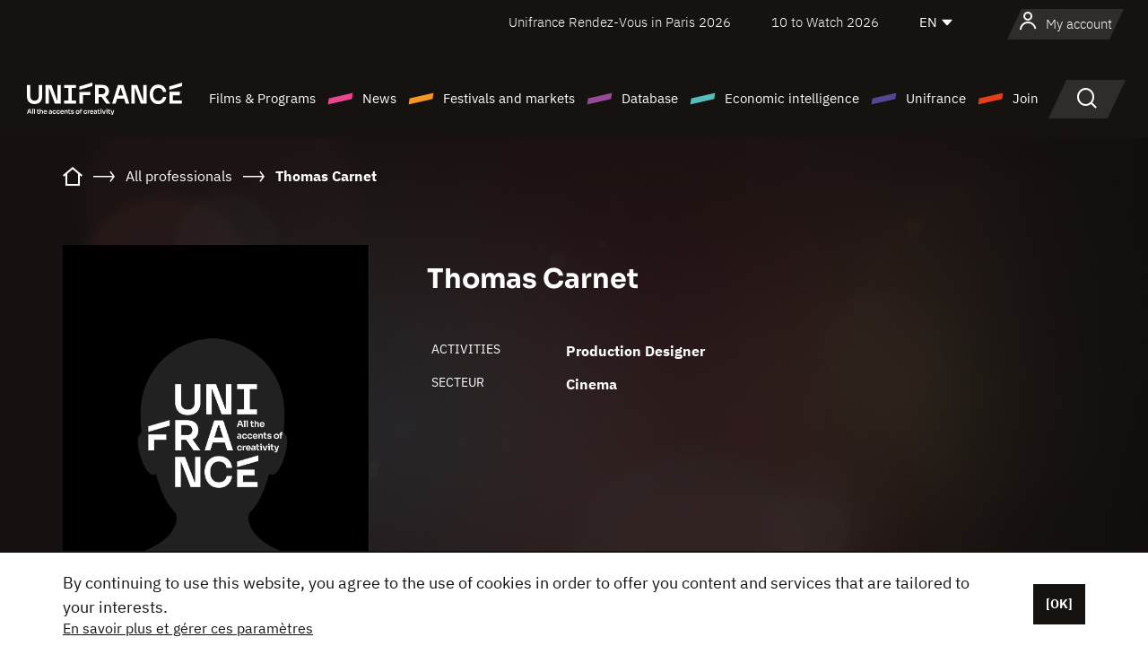

--- FILE ---
content_type: text/html; charset=utf-8
request_url: https://www.google.com/recaptcha/api2/anchor?ar=1&k=6LcJfHopAAAAAJA2ysQXhcpcbIYJi36tX6uIGLaU&co=aHR0cHM6Ly9lbi51bmlmcmFuY2Uub3JnOjQ0Mw..&hl=en&v=N67nZn4AqZkNcbeMu4prBgzg&size=normal&anchor-ms=20000&execute-ms=30000&cb=j1s2wa4lwuam
body_size: 49317
content:
<!DOCTYPE HTML><html dir="ltr" lang="en"><head><meta http-equiv="Content-Type" content="text/html; charset=UTF-8">
<meta http-equiv="X-UA-Compatible" content="IE=edge">
<title>reCAPTCHA</title>
<style type="text/css">
/* cyrillic-ext */
@font-face {
  font-family: 'Roboto';
  font-style: normal;
  font-weight: 400;
  font-stretch: 100%;
  src: url(//fonts.gstatic.com/s/roboto/v48/KFO7CnqEu92Fr1ME7kSn66aGLdTylUAMa3GUBHMdazTgWw.woff2) format('woff2');
  unicode-range: U+0460-052F, U+1C80-1C8A, U+20B4, U+2DE0-2DFF, U+A640-A69F, U+FE2E-FE2F;
}
/* cyrillic */
@font-face {
  font-family: 'Roboto';
  font-style: normal;
  font-weight: 400;
  font-stretch: 100%;
  src: url(//fonts.gstatic.com/s/roboto/v48/KFO7CnqEu92Fr1ME7kSn66aGLdTylUAMa3iUBHMdazTgWw.woff2) format('woff2');
  unicode-range: U+0301, U+0400-045F, U+0490-0491, U+04B0-04B1, U+2116;
}
/* greek-ext */
@font-face {
  font-family: 'Roboto';
  font-style: normal;
  font-weight: 400;
  font-stretch: 100%;
  src: url(//fonts.gstatic.com/s/roboto/v48/KFO7CnqEu92Fr1ME7kSn66aGLdTylUAMa3CUBHMdazTgWw.woff2) format('woff2');
  unicode-range: U+1F00-1FFF;
}
/* greek */
@font-face {
  font-family: 'Roboto';
  font-style: normal;
  font-weight: 400;
  font-stretch: 100%;
  src: url(//fonts.gstatic.com/s/roboto/v48/KFO7CnqEu92Fr1ME7kSn66aGLdTylUAMa3-UBHMdazTgWw.woff2) format('woff2');
  unicode-range: U+0370-0377, U+037A-037F, U+0384-038A, U+038C, U+038E-03A1, U+03A3-03FF;
}
/* math */
@font-face {
  font-family: 'Roboto';
  font-style: normal;
  font-weight: 400;
  font-stretch: 100%;
  src: url(//fonts.gstatic.com/s/roboto/v48/KFO7CnqEu92Fr1ME7kSn66aGLdTylUAMawCUBHMdazTgWw.woff2) format('woff2');
  unicode-range: U+0302-0303, U+0305, U+0307-0308, U+0310, U+0312, U+0315, U+031A, U+0326-0327, U+032C, U+032F-0330, U+0332-0333, U+0338, U+033A, U+0346, U+034D, U+0391-03A1, U+03A3-03A9, U+03B1-03C9, U+03D1, U+03D5-03D6, U+03F0-03F1, U+03F4-03F5, U+2016-2017, U+2034-2038, U+203C, U+2040, U+2043, U+2047, U+2050, U+2057, U+205F, U+2070-2071, U+2074-208E, U+2090-209C, U+20D0-20DC, U+20E1, U+20E5-20EF, U+2100-2112, U+2114-2115, U+2117-2121, U+2123-214F, U+2190, U+2192, U+2194-21AE, U+21B0-21E5, U+21F1-21F2, U+21F4-2211, U+2213-2214, U+2216-22FF, U+2308-230B, U+2310, U+2319, U+231C-2321, U+2336-237A, U+237C, U+2395, U+239B-23B7, U+23D0, U+23DC-23E1, U+2474-2475, U+25AF, U+25B3, U+25B7, U+25BD, U+25C1, U+25CA, U+25CC, U+25FB, U+266D-266F, U+27C0-27FF, U+2900-2AFF, U+2B0E-2B11, U+2B30-2B4C, U+2BFE, U+3030, U+FF5B, U+FF5D, U+1D400-1D7FF, U+1EE00-1EEFF;
}
/* symbols */
@font-face {
  font-family: 'Roboto';
  font-style: normal;
  font-weight: 400;
  font-stretch: 100%;
  src: url(//fonts.gstatic.com/s/roboto/v48/KFO7CnqEu92Fr1ME7kSn66aGLdTylUAMaxKUBHMdazTgWw.woff2) format('woff2');
  unicode-range: U+0001-000C, U+000E-001F, U+007F-009F, U+20DD-20E0, U+20E2-20E4, U+2150-218F, U+2190, U+2192, U+2194-2199, U+21AF, U+21E6-21F0, U+21F3, U+2218-2219, U+2299, U+22C4-22C6, U+2300-243F, U+2440-244A, U+2460-24FF, U+25A0-27BF, U+2800-28FF, U+2921-2922, U+2981, U+29BF, U+29EB, U+2B00-2BFF, U+4DC0-4DFF, U+FFF9-FFFB, U+10140-1018E, U+10190-1019C, U+101A0, U+101D0-101FD, U+102E0-102FB, U+10E60-10E7E, U+1D2C0-1D2D3, U+1D2E0-1D37F, U+1F000-1F0FF, U+1F100-1F1AD, U+1F1E6-1F1FF, U+1F30D-1F30F, U+1F315, U+1F31C, U+1F31E, U+1F320-1F32C, U+1F336, U+1F378, U+1F37D, U+1F382, U+1F393-1F39F, U+1F3A7-1F3A8, U+1F3AC-1F3AF, U+1F3C2, U+1F3C4-1F3C6, U+1F3CA-1F3CE, U+1F3D4-1F3E0, U+1F3ED, U+1F3F1-1F3F3, U+1F3F5-1F3F7, U+1F408, U+1F415, U+1F41F, U+1F426, U+1F43F, U+1F441-1F442, U+1F444, U+1F446-1F449, U+1F44C-1F44E, U+1F453, U+1F46A, U+1F47D, U+1F4A3, U+1F4B0, U+1F4B3, U+1F4B9, U+1F4BB, U+1F4BF, U+1F4C8-1F4CB, U+1F4D6, U+1F4DA, U+1F4DF, U+1F4E3-1F4E6, U+1F4EA-1F4ED, U+1F4F7, U+1F4F9-1F4FB, U+1F4FD-1F4FE, U+1F503, U+1F507-1F50B, U+1F50D, U+1F512-1F513, U+1F53E-1F54A, U+1F54F-1F5FA, U+1F610, U+1F650-1F67F, U+1F687, U+1F68D, U+1F691, U+1F694, U+1F698, U+1F6AD, U+1F6B2, U+1F6B9-1F6BA, U+1F6BC, U+1F6C6-1F6CF, U+1F6D3-1F6D7, U+1F6E0-1F6EA, U+1F6F0-1F6F3, U+1F6F7-1F6FC, U+1F700-1F7FF, U+1F800-1F80B, U+1F810-1F847, U+1F850-1F859, U+1F860-1F887, U+1F890-1F8AD, U+1F8B0-1F8BB, U+1F8C0-1F8C1, U+1F900-1F90B, U+1F93B, U+1F946, U+1F984, U+1F996, U+1F9E9, U+1FA00-1FA6F, U+1FA70-1FA7C, U+1FA80-1FA89, U+1FA8F-1FAC6, U+1FACE-1FADC, U+1FADF-1FAE9, U+1FAF0-1FAF8, U+1FB00-1FBFF;
}
/* vietnamese */
@font-face {
  font-family: 'Roboto';
  font-style: normal;
  font-weight: 400;
  font-stretch: 100%;
  src: url(//fonts.gstatic.com/s/roboto/v48/KFO7CnqEu92Fr1ME7kSn66aGLdTylUAMa3OUBHMdazTgWw.woff2) format('woff2');
  unicode-range: U+0102-0103, U+0110-0111, U+0128-0129, U+0168-0169, U+01A0-01A1, U+01AF-01B0, U+0300-0301, U+0303-0304, U+0308-0309, U+0323, U+0329, U+1EA0-1EF9, U+20AB;
}
/* latin-ext */
@font-face {
  font-family: 'Roboto';
  font-style: normal;
  font-weight: 400;
  font-stretch: 100%;
  src: url(//fonts.gstatic.com/s/roboto/v48/KFO7CnqEu92Fr1ME7kSn66aGLdTylUAMa3KUBHMdazTgWw.woff2) format('woff2');
  unicode-range: U+0100-02BA, U+02BD-02C5, U+02C7-02CC, U+02CE-02D7, U+02DD-02FF, U+0304, U+0308, U+0329, U+1D00-1DBF, U+1E00-1E9F, U+1EF2-1EFF, U+2020, U+20A0-20AB, U+20AD-20C0, U+2113, U+2C60-2C7F, U+A720-A7FF;
}
/* latin */
@font-face {
  font-family: 'Roboto';
  font-style: normal;
  font-weight: 400;
  font-stretch: 100%;
  src: url(//fonts.gstatic.com/s/roboto/v48/KFO7CnqEu92Fr1ME7kSn66aGLdTylUAMa3yUBHMdazQ.woff2) format('woff2');
  unicode-range: U+0000-00FF, U+0131, U+0152-0153, U+02BB-02BC, U+02C6, U+02DA, U+02DC, U+0304, U+0308, U+0329, U+2000-206F, U+20AC, U+2122, U+2191, U+2193, U+2212, U+2215, U+FEFF, U+FFFD;
}
/* cyrillic-ext */
@font-face {
  font-family: 'Roboto';
  font-style: normal;
  font-weight: 500;
  font-stretch: 100%;
  src: url(//fonts.gstatic.com/s/roboto/v48/KFO7CnqEu92Fr1ME7kSn66aGLdTylUAMa3GUBHMdazTgWw.woff2) format('woff2');
  unicode-range: U+0460-052F, U+1C80-1C8A, U+20B4, U+2DE0-2DFF, U+A640-A69F, U+FE2E-FE2F;
}
/* cyrillic */
@font-face {
  font-family: 'Roboto';
  font-style: normal;
  font-weight: 500;
  font-stretch: 100%;
  src: url(//fonts.gstatic.com/s/roboto/v48/KFO7CnqEu92Fr1ME7kSn66aGLdTylUAMa3iUBHMdazTgWw.woff2) format('woff2');
  unicode-range: U+0301, U+0400-045F, U+0490-0491, U+04B0-04B1, U+2116;
}
/* greek-ext */
@font-face {
  font-family: 'Roboto';
  font-style: normal;
  font-weight: 500;
  font-stretch: 100%;
  src: url(//fonts.gstatic.com/s/roboto/v48/KFO7CnqEu92Fr1ME7kSn66aGLdTylUAMa3CUBHMdazTgWw.woff2) format('woff2');
  unicode-range: U+1F00-1FFF;
}
/* greek */
@font-face {
  font-family: 'Roboto';
  font-style: normal;
  font-weight: 500;
  font-stretch: 100%;
  src: url(//fonts.gstatic.com/s/roboto/v48/KFO7CnqEu92Fr1ME7kSn66aGLdTylUAMa3-UBHMdazTgWw.woff2) format('woff2');
  unicode-range: U+0370-0377, U+037A-037F, U+0384-038A, U+038C, U+038E-03A1, U+03A3-03FF;
}
/* math */
@font-face {
  font-family: 'Roboto';
  font-style: normal;
  font-weight: 500;
  font-stretch: 100%;
  src: url(//fonts.gstatic.com/s/roboto/v48/KFO7CnqEu92Fr1ME7kSn66aGLdTylUAMawCUBHMdazTgWw.woff2) format('woff2');
  unicode-range: U+0302-0303, U+0305, U+0307-0308, U+0310, U+0312, U+0315, U+031A, U+0326-0327, U+032C, U+032F-0330, U+0332-0333, U+0338, U+033A, U+0346, U+034D, U+0391-03A1, U+03A3-03A9, U+03B1-03C9, U+03D1, U+03D5-03D6, U+03F0-03F1, U+03F4-03F5, U+2016-2017, U+2034-2038, U+203C, U+2040, U+2043, U+2047, U+2050, U+2057, U+205F, U+2070-2071, U+2074-208E, U+2090-209C, U+20D0-20DC, U+20E1, U+20E5-20EF, U+2100-2112, U+2114-2115, U+2117-2121, U+2123-214F, U+2190, U+2192, U+2194-21AE, U+21B0-21E5, U+21F1-21F2, U+21F4-2211, U+2213-2214, U+2216-22FF, U+2308-230B, U+2310, U+2319, U+231C-2321, U+2336-237A, U+237C, U+2395, U+239B-23B7, U+23D0, U+23DC-23E1, U+2474-2475, U+25AF, U+25B3, U+25B7, U+25BD, U+25C1, U+25CA, U+25CC, U+25FB, U+266D-266F, U+27C0-27FF, U+2900-2AFF, U+2B0E-2B11, U+2B30-2B4C, U+2BFE, U+3030, U+FF5B, U+FF5D, U+1D400-1D7FF, U+1EE00-1EEFF;
}
/* symbols */
@font-face {
  font-family: 'Roboto';
  font-style: normal;
  font-weight: 500;
  font-stretch: 100%;
  src: url(//fonts.gstatic.com/s/roboto/v48/KFO7CnqEu92Fr1ME7kSn66aGLdTylUAMaxKUBHMdazTgWw.woff2) format('woff2');
  unicode-range: U+0001-000C, U+000E-001F, U+007F-009F, U+20DD-20E0, U+20E2-20E4, U+2150-218F, U+2190, U+2192, U+2194-2199, U+21AF, U+21E6-21F0, U+21F3, U+2218-2219, U+2299, U+22C4-22C6, U+2300-243F, U+2440-244A, U+2460-24FF, U+25A0-27BF, U+2800-28FF, U+2921-2922, U+2981, U+29BF, U+29EB, U+2B00-2BFF, U+4DC0-4DFF, U+FFF9-FFFB, U+10140-1018E, U+10190-1019C, U+101A0, U+101D0-101FD, U+102E0-102FB, U+10E60-10E7E, U+1D2C0-1D2D3, U+1D2E0-1D37F, U+1F000-1F0FF, U+1F100-1F1AD, U+1F1E6-1F1FF, U+1F30D-1F30F, U+1F315, U+1F31C, U+1F31E, U+1F320-1F32C, U+1F336, U+1F378, U+1F37D, U+1F382, U+1F393-1F39F, U+1F3A7-1F3A8, U+1F3AC-1F3AF, U+1F3C2, U+1F3C4-1F3C6, U+1F3CA-1F3CE, U+1F3D4-1F3E0, U+1F3ED, U+1F3F1-1F3F3, U+1F3F5-1F3F7, U+1F408, U+1F415, U+1F41F, U+1F426, U+1F43F, U+1F441-1F442, U+1F444, U+1F446-1F449, U+1F44C-1F44E, U+1F453, U+1F46A, U+1F47D, U+1F4A3, U+1F4B0, U+1F4B3, U+1F4B9, U+1F4BB, U+1F4BF, U+1F4C8-1F4CB, U+1F4D6, U+1F4DA, U+1F4DF, U+1F4E3-1F4E6, U+1F4EA-1F4ED, U+1F4F7, U+1F4F9-1F4FB, U+1F4FD-1F4FE, U+1F503, U+1F507-1F50B, U+1F50D, U+1F512-1F513, U+1F53E-1F54A, U+1F54F-1F5FA, U+1F610, U+1F650-1F67F, U+1F687, U+1F68D, U+1F691, U+1F694, U+1F698, U+1F6AD, U+1F6B2, U+1F6B9-1F6BA, U+1F6BC, U+1F6C6-1F6CF, U+1F6D3-1F6D7, U+1F6E0-1F6EA, U+1F6F0-1F6F3, U+1F6F7-1F6FC, U+1F700-1F7FF, U+1F800-1F80B, U+1F810-1F847, U+1F850-1F859, U+1F860-1F887, U+1F890-1F8AD, U+1F8B0-1F8BB, U+1F8C0-1F8C1, U+1F900-1F90B, U+1F93B, U+1F946, U+1F984, U+1F996, U+1F9E9, U+1FA00-1FA6F, U+1FA70-1FA7C, U+1FA80-1FA89, U+1FA8F-1FAC6, U+1FACE-1FADC, U+1FADF-1FAE9, U+1FAF0-1FAF8, U+1FB00-1FBFF;
}
/* vietnamese */
@font-face {
  font-family: 'Roboto';
  font-style: normal;
  font-weight: 500;
  font-stretch: 100%;
  src: url(//fonts.gstatic.com/s/roboto/v48/KFO7CnqEu92Fr1ME7kSn66aGLdTylUAMa3OUBHMdazTgWw.woff2) format('woff2');
  unicode-range: U+0102-0103, U+0110-0111, U+0128-0129, U+0168-0169, U+01A0-01A1, U+01AF-01B0, U+0300-0301, U+0303-0304, U+0308-0309, U+0323, U+0329, U+1EA0-1EF9, U+20AB;
}
/* latin-ext */
@font-face {
  font-family: 'Roboto';
  font-style: normal;
  font-weight: 500;
  font-stretch: 100%;
  src: url(//fonts.gstatic.com/s/roboto/v48/KFO7CnqEu92Fr1ME7kSn66aGLdTylUAMa3KUBHMdazTgWw.woff2) format('woff2');
  unicode-range: U+0100-02BA, U+02BD-02C5, U+02C7-02CC, U+02CE-02D7, U+02DD-02FF, U+0304, U+0308, U+0329, U+1D00-1DBF, U+1E00-1E9F, U+1EF2-1EFF, U+2020, U+20A0-20AB, U+20AD-20C0, U+2113, U+2C60-2C7F, U+A720-A7FF;
}
/* latin */
@font-face {
  font-family: 'Roboto';
  font-style: normal;
  font-weight: 500;
  font-stretch: 100%;
  src: url(//fonts.gstatic.com/s/roboto/v48/KFO7CnqEu92Fr1ME7kSn66aGLdTylUAMa3yUBHMdazQ.woff2) format('woff2');
  unicode-range: U+0000-00FF, U+0131, U+0152-0153, U+02BB-02BC, U+02C6, U+02DA, U+02DC, U+0304, U+0308, U+0329, U+2000-206F, U+20AC, U+2122, U+2191, U+2193, U+2212, U+2215, U+FEFF, U+FFFD;
}
/* cyrillic-ext */
@font-face {
  font-family: 'Roboto';
  font-style: normal;
  font-weight: 900;
  font-stretch: 100%;
  src: url(//fonts.gstatic.com/s/roboto/v48/KFO7CnqEu92Fr1ME7kSn66aGLdTylUAMa3GUBHMdazTgWw.woff2) format('woff2');
  unicode-range: U+0460-052F, U+1C80-1C8A, U+20B4, U+2DE0-2DFF, U+A640-A69F, U+FE2E-FE2F;
}
/* cyrillic */
@font-face {
  font-family: 'Roboto';
  font-style: normal;
  font-weight: 900;
  font-stretch: 100%;
  src: url(//fonts.gstatic.com/s/roboto/v48/KFO7CnqEu92Fr1ME7kSn66aGLdTylUAMa3iUBHMdazTgWw.woff2) format('woff2');
  unicode-range: U+0301, U+0400-045F, U+0490-0491, U+04B0-04B1, U+2116;
}
/* greek-ext */
@font-face {
  font-family: 'Roboto';
  font-style: normal;
  font-weight: 900;
  font-stretch: 100%;
  src: url(//fonts.gstatic.com/s/roboto/v48/KFO7CnqEu92Fr1ME7kSn66aGLdTylUAMa3CUBHMdazTgWw.woff2) format('woff2');
  unicode-range: U+1F00-1FFF;
}
/* greek */
@font-face {
  font-family: 'Roboto';
  font-style: normal;
  font-weight: 900;
  font-stretch: 100%;
  src: url(//fonts.gstatic.com/s/roboto/v48/KFO7CnqEu92Fr1ME7kSn66aGLdTylUAMa3-UBHMdazTgWw.woff2) format('woff2');
  unicode-range: U+0370-0377, U+037A-037F, U+0384-038A, U+038C, U+038E-03A1, U+03A3-03FF;
}
/* math */
@font-face {
  font-family: 'Roboto';
  font-style: normal;
  font-weight: 900;
  font-stretch: 100%;
  src: url(//fonts.gstatic.com/s/roboto/v48/KFO7CnqEu92Fr1ME7kSn66aGLdTylUAMawCUBHMdazTgWw.woff2) format('woff2');
  unicode-range: U+0302-0303, U+0305, U+0307-0308, U+0310, U+0312, U+0315, U+031A, U+0326-0327, U+032C, U+032F-0330, U+0332-0333, U+0338, U+033A, U+0346, U+034D, U+0391-03A1, U+03A3-03A9, U+03B1-03C9, U+03D1, U+03D5-03D6, U+03F0-03F1, U+03F4-03F5, U+2016-2017, U+2034-2038, U+203C, U+2040, U+2043, U+2047, U+2050, U+2057, U+205F, U+2070-2071, U+2074-208E, U+2090-209C, U+20D0-20DC, U+20E1, U+20E5-20EF, U+2100-2112, U+2114-2115, U+2117-2121, U+2123-214F, U+2190, U+2192, U+2194-21AE, U+21B0-21E5, U+21F1-21F2, U+21F4-2211, U+2213-2214, U+2216-22FF, U+2308-230B, U+2310, U+2319, U+231C-2321, U+2336-237A, U+237C, U+2395, U+239B-23B7, U+23D0, U+23DC-23E1, U+2474-2475, U+25AF, U+25B3, U+25B7, U+25BD, U+25C1, U+25CA, U+25CC, U+25FB, U+266D-266F, U+27C0-27FF, U+2900-2AFF, U+2B0E-2B11, U+2B30-2B4C, U+2BFE, U+3030, U+FF5B, U+FF5D, U+1D400-1D7FF, U+1EE00-1EEFF;
}
/* symbols */
@font-face {
  font-family: 'Roboto';
  font-style: normal;
  font-weight: 900;
  font-stretch: 100%;
  src: url(//fonts.gstatic.com/s/roboto/v48/KFO7CnqEu92Fr1ME7kSn66aGLdTylUAMaxKUBHMdazTgWw.woff2) format('woff2');
  unicode-range: U+0001-000C, U+000E-001F, U+007F-009F, U+20DD-20E0, U+20E2-20E4, U+2150-218F, U+2190, U+2192, U+2194-2199, U+21AF, U+21E6-21F0, U+21F3, U+2218-2219, U+2299, U+22C4-22C6, U+2300-243F, U+2440-244A, U+2460-24FF, U+25A0-27BF, U+2800-28FF, U+2921-2922, U+2981, U+29BF, U+29EB, U+2B00-2BFF, U+4DC0-4DFF, U+FFF9-FFFB, U+10140-1018E, U+10190-1019C, U+101A0, U+101D0-101FD, U+102E0-102FB, U+10E60-10E7E, U+1D2C0-1D2D3, U+1D2E0-1D37F, U+1F000-1F0FF, U+1F100-1F1AD, U+1F1E6-1F1FF, U+1F30D-1F30F, U+1F315, U+1F31C, U+1F31E, U+1F320-1F32C, U+1F336, U+1F378, U+1F37D, U+1F382, U+1F393-1F39F, U+1F3A7-1F3A8, U+1F3AC-1F3AF, U+1F3C2, U+1F3C4-1F3C6, U+1F3CA-1F3CE, U+1F3D4-1F3E0, U+1F3ED, U+1F3F1-1F3F3, U+1F3F5-1F3F7, U+1F408, U+1F415, U+1F41F, U+1F426, U+1F43F, U+1F441-1F442, U+1F444, U+1F446-1F449, U+1F44C-1F44E, U+1F453, U+1F46A, U+1F47D, U+1F4A3, U+1F4B0, U+1F4B3, U+1F4B9, U+1F4BB, U+1F4BF, U+1F4C8-1F4CB, U+1F4D6, U+1F4DA, U+1F4DF, U+1F4E3-1F4E6, U+1F4EA-1F4ED, U+1F4F7, U+1F4F9-1F4FB, U+1F4FD-1F4FE, U+1F503, U+1F507-1F50B, U+1F50D, U+1F512-1F513, U+1F53E-1F54A, U+1F54F-1F5FA, U+1F610, U+1F650-1F67F, U+1F687, U+1F68D, U+1F691, U+1F694, U+1F698, U+1F6AD, U+1F6B2, U+1F6B9-1F6BA, U+1F6BC, U+1F6C6-1F6CF, U+1F6D3-1F6D7, U+1F6E0-1F6EA, U+1F6F0-1F6F3, U+1F6F7-1F6FC, U+1F700-1F7FF, U+1F800-1F80B, U+1F810-1F847, U+1F850-1F859, U+1F860-1F887, U+1F890-1F8AD, U+1F8B0-1F8BB, U+1F8C0-1F8C1, U+1F900-1F90B, U+1F93B, U+1F946, U+1F984, U+1F996, U+1F9E9, U+1FA00-1FA6F, U+1FA70-1FA7C, U+1FA80-1FA89, U+1FA8F-1FAC6, U+1FACE-1FADC, U+1FADF-1FAE9, U+1FAF0-1FAF8, U+1FB00-1FBFF;
}
/* vietnamese */
@font-face {
  font-family: 'Roboto';
  font-style: normal;
  font-weight: 900;
  font-stretch: 100%;
  src: url(//fonts.gstatic.com/s/roboto/v48/KFO7CnqEu92Fr1ME7kSn66aGLdTylUAMa3OUBHMdazTgWw.woff2) format('woff2');
  unicode-range: U+0102-0103, U+0110-0111, U+0128-0129, U+0168-0169, U+01A0-01A1, U+01AF-01B0, U+0300-0301, U+0303-0304, U+0308-0309, U+0323, U+0329, U+1EA0-1EF9, U+20AB;
}
/* latin-ext */
@font-face {
  font-family: 'Roboto';
  font-style: normal;
  font-weight: 900;
  font-stretch: 100%;
  src: url(//fonts.gstatic.com/s/roboto/v48/KFO7CnqEu92Fr1ME7kSn66aGLdTylUAMa3KUBHMdazTgWw.woff2) format('woff2');
  unicode-range: U+0100-02BA, U+02BD-02C5, U+02C7-02CC, U+02CE-02D7, U+02DD-02FF, U+0304, U+0308, U+0329, U+1D00-1DBF, U+1E00-1E9F, U+1EF2-1EFF, U+2020, U+20A0-20AB, U+20AD-20C0, U+2113, U+2C60-2C7F, U+A720-A7FF;
}
/* latin */
@font-face {
  font-family: 'Roboto';
  font-style: normal;
  font-weight: 900;
  font-stretch: 100%;
  src: url(//fonts.gstatic.com/s/roboto/v48/KFO7CnqEu92Fr1ME7kSn66aGLdTylUAMa3yUBHMdazQ.woff2) format('woff2');
  unicode-range: U+0000-00FF, U+0131, U+0152-0153, U+02BB-02BC, U+02C6, U+02DA, U+02DC, U+0304, U+0308, U+0329, U+2000-206F, U+20AC, U+2122, U+2191, U+2193, U+2212, U+2215, U+FEFF, U+FFFD;
}

</style>
<link rel="stylesheet" type="text/css" href="https://www.gstatic.com/recaptcha/releases/N67nZn4AqZkNcbeMu4prBgzg/styles__ltr.css">
<script nonce="wKHOq8y_OvF1LYkPzU-Pmw" type="text/javascript">window['__recaptcha_api'] = 'https://www.google.com/recaptcha/api2/';</script>
<script type="text/javascript" src="https://www.gstatic.com/recaptcha/releases/N67nZn4AqZkNcbeMu4prBgzg/recaptcha__en.js" nonce="wKHOq8y_OvF1LYkPzU-Pmw">
      
    </script></head>
<body><div id="rc-anchor-alert" class="rc-anchor-alert"></div>
<input type="hidden" id="recaptcha-token" value="[base64]">
<script type="text/javascript" nonce="wKHOq8y_OvF1LYkPzU-Pmw">
      recaptcha.anchor.Main.init("[\x22ainput\x22,[\x22bgdata\x22,\x22\x22,\[base64]/[base64]/MjU1Ong/[base64]/[base64]/[base64]/[base64]/[base64]/[base64]/[base64]/[base64]/[base64]/[base64]/[base64]/[base64]/[base64]/[base64]/[base64]\\u003d\x22,\[base64]\\u003d\x22,\x22NcKUUcK4JcKfwopJwovCtDgFwqdfw47DlDJuwrzCvm43wrrDokN6FsOfwoV6w6HDnl7Ctl8fwprCs8O/w77ClsK4w6RUO1lmUk/[base64]/CqXVtDMOaBsKdfEPCsWYcHF/[base64]/[base64]/DiS3CsMOoLcKPw5QtwpEDw5gmUcOhE8Kfw5TDrMKcMRRpw5jDvMKJw6YcRsOkw7vCnw7ClsOGw6ohw6bDuMKewpzCkcK8w4PDpcKfw5dZw5nDscO/YF88UcK2wrLDisOyw5kDKCU9wp1oXE3Cjz7DusOYw7XCrcKzW8KGdhPDlFMtwoorw6JewpvCgx/DksOhbwrDt1zDrsKawrHDuhbDh1XCtsO4wpFUKADCjEcswrhLw4tkw5VJAMONAT1+w6HCjMKow4nCrSzCqDzCoGnCsUrCpRRBY8OWDX5MOcKMwoPDtTM1w5bCpBbDpcKvOMKlIXnDvcKow6zCnh/DlxYfw5LCiw08XVdDwpJ8DMO9K8K5w7bCkkTCuXTCu8K2bMKiGzh6UBI0w6HDvcKVw53CphprbTHDuCcODcOBXjFZdTLDoXnDo3skwrk4wqcBRcKXwpRDw7EMwotweMO/[base64]/wq7ChMKnUEZvwoMtw6lkwqMiwrrDjsKoZ8KOwrhiVyXCklYvwpE4chshwp0Uw6vDgcOiwprDlMOCw5Q/[base64]/DnsO7w7UiwrtGw6HCtQsPw4TChkvClnDCsATDpXwhwqbCncKpM8Khw5oyQx14woDDjMKncGDChWQWwoUyw6lvAcKmeU8ldMK0Mj/Dkxt4w60gwoPDvcOHYMKmPsOmwo8tw6/DqsKZYcKqTsKAb8K+OG4/wp7CrcKoch3CmW/[base64]/[base64]/DlsOBElPDrS/[base64]/DklZ8WsOtLsKvw55VwovCgMK6w7Q1fiNTw4TDikJvLSLChmkqMsKIw4FgwprDmjF1w7rCvxjCiMOCwrzDmcOlw6vCu8KdwoRCbsKfARjDtcOUNcKWJsKEwp4twpPDu049w7XDlG1bwpzDjHtlVjbDunHCqMKnwrzDo8OTw6FgSHJgwrDCh8OgQcOKwoMZwr/[base64]/aXHCg3/Dhk4RNXjDqiTCt8K1wqbCksOWw7oOe8K5BMO5w5fDqjrCuxHCgDXDrhHDuV/Cl8Oww71/wqZtw7NUZDfDkcOawrvDmsO+w73CtX3DnsKbw4hOO3Urwpg9w50eSAfCl8OXw7Yzw4lOHRDCr8KHTMKhT2YAw7dNE2bCtsK4wq3DrcOvRF3CnybCvMK2QsOaJ8K/w5bDncKYA00Rwo/CnMKeU8OAHAXCvF/Cv8O5wr9SPXbCnTTCjsOEwpvDhGx4NsOLw7U/[base64]/[base64]/[base64]/CgD4CUGx4wrHCnsOyKsKXw6xZwqfDn3HChMKAQU/[base64]/Cp8OGwrzCgsK7RUlmDsKQwo5Lw5HDnkp6YDjDjk0LFcOdw4bDssODw6Q3XMODI8OfbcKew47Ciy51BcOBw6DDmV/Du8OtTjUuwrjDnDEhBsKyIkHCs8Kdw544woJSw4bDrTd2w4TDrsOEw5HDuk5Mwp/DncOeAzkcwofCvsK0YcKbwo5OfkBgw5QqwpXDvU4swprCqi1jehzCsQPCvCfDpsKlQsKvwp8+aHvDlifCrlzCtR/[base64]/w554wqrCvMONw6pBCMKTw4lEQcODwowBw4EpfRNiw7/[base64]/Clm1tw7vCkcKrw75RBWgkJMOjOHnCn8OHwo3DnlRnKMOIYy7Dsn5Zw63CtMK+dATDgywDwpDCowXCnTJ3CGfCsz4LMioWPsKiw5HDuz/DvcKccGAFwqhBwrTCpQ8qBsKFfCDDhS09w4fCjFcGb8Oxw5vCuwIWLSzDqsKxDBQCfRjCnkFQwqZ2w5E7Znx4w4N6O8O4L8O8ICJGV3gPw43DpsO2QmjDuT5eZi/Cr1dgXsKEKcK3w5QucWZqw5Itw63CgiDCisKVwqkqYk/DksOdSX7CnDA5w5VsGRNoE3pywq7DgMOdw4TChMKNw4HDpFjClHxVFcOgwoRoRcKJEHzCvmZWwrLChsKJwpnDssOOw7bDqA7CjQ/[base64]/Ch8OGwp/Dt37CqRdHSiPCpcOgQxQ2wqJ+wqhdw7bDrxpcO8OLV3oDb2zCjMKFw7TDnFRVwrcCDkQoJgI8w4NSKRoAw5puw4o/fwVhwrXDk8Kiw63CpMK8wotrNcOXwqvChcKSKzPDq0XCrMOKA8OsVMO2w7PDh8KEWwFBQlDCjnICTsO8M8KyLWcDQjYDwrJLwqXClsKkXjgrM8KZwoHDrsO/BcOEwrPDqcKLP2TDhkB7w5ECClBww6ZVw7zDpcK4DcKTehwEWsKzwrscW3lWZmzDkMOkw7Yuw4zDqCjDjgs+XVdjwopgwoTDqMK6wqkqwojClzbDt8OkAMOJw5/DusOdWB3CpwXDjsOqw6wDTQEbw54KwrpqwpvCv3fDsQkPBcOGMwpDwrPCpx/CgMOsN8KFMMOoXsKWwo/Ci8Kcw5BfHxFXw63DoMOIw4fDj8Kjw6dxWMONTsOfw4ElwprDtXHDpsKuw7DCjkXCsFB3NVfDuMK3w5QBw6LCk0jDnMKTZsKYScKnw6fDtMOGw796wp7CnyvCtsK1w6XDkG/CmsO+DcOjEMKwNibCqsOESMK+O2B4wrJaw6fDsAnDkcOFw7J4w6ZXaXJ3w6rDhcO3w6TDm8OswpzDkMOaw4E1wplDCcKPTsOQw4rCssK5w5jDrcKLwpFQw7HDgCdbXm4pbcKyw7kow4XCtXPDojTDqsOdwpXDiRvCpcOcwqsMw4XDnl/[base64]/[base64]/CrWHDiEwEwqpsTMOnwqnCucOlRw0DV8Ocw6bDtGgkUsKwwrrCkVzDssOsw4t/ZyRkwr3Di2nChMONw78/wrvDu8K8w4vDjUVfWjbCvsKUNMKqwonCq8KHwo8ow5TCp8KSbHrDgsKLXR/Ch8K/XwPCiTvCo8O2fx7CsRjDn8Kkwp14I8OLQMKBM8KKHRrDoMO+EMOuBsOJRMK5wq/DqcK5Qwlfw5XCkcKAJ1jCqcKCPcKDOcKxwpx5wodJXcKnw6HDjcOWRMObHHTCnmnDvMOPwrETwp1yw6tpwoXClF/Dt03CqTjCqTzDoMOOUMObwonCnMOxwq/DuMO6w7PDn24JNsOAV2rDvjgbw7PCnkVrw5dMPHrCuTjDmFrCg8OYZ8OsFcOBQsOUUR9BIm4xwrhTAMKHw53CiFcCw7sIw4TDscKoRMK2woVfw4/DhTvCoBAlVR7DkUPChxkfw5F1w4pZSWTCo8Onw5bCkcOKwpcMw7fDosODw6RAwr8yZsOWEsOXDsKNZMOqw6PCjMOEw7vDkcKKZmI+LjdcwprDs8KCJ3/Cp2hnJcOUOMOVw7zCiMOKPsONQcOzwqrDksOGwo3Ds8OmPyh/w5BSw7IzDMOPQcOIfcOJw6BkbMKpJmvCkQ7DrsKYwrpXSHDDvGPDm8KAR8KZTcO+A8K7w4BRO8OwZCxiGAzCrnjCgcKwwq1eOGDDrAA2SCpsfis/HsK9wqLCm8OaCsOKUEouTljCq8OucMOvKcKqwoIsR8Ocwqh9G8KOwoYcNB1LFH4bMEhmT8O1DVTDrFjCgSVNw6lPwrXDl8OoFhxuw7hEU8OswpfCt8KJw53CtMOzw4/DnsO0BsKswoc1wp7CplPDpsKGbMOSb8OmUQPDn0hzw7geVsKbwq7Com19wqFcaMK8CyXDpsOlw5x+wpbCgm8cw5LCul5dw4/DrzIrwow9w6FrOW3CiMK8AcOvw4wdwozCtMKjw7LChVPDgMOxSsKpw6/DlsK+dMO6wo7Cg2bDhcOGPHLDjl8CcsOawqLCg8KycCFBw7UdwrAKECcEfMOSw4bDh8KJwoHDr2bCk8OnwokTIDfDv8K/[base64]/CtiIaw6XCh8OrB3bCkUFJT8KsagPDkG48GRB3LMOlZWcxSlfDp0fDt2/DncOSw6HCp8KnbMKdLyrCtsO2f2VXHsKpw7N2HkTDlnpGCsKZw7nCi8OBZsOWwoDCj0XDtMOswrgdwojDoyLCl8O3w4oewrYvwpjDicKdLsKVw4BtwqrCj3LCtUR2w5PDsAPCvC/DncOfCcOEQcOzBHhmwopkwr8Cwr/DmjRHTSgpwqVqKsKufmEDwrrCnmAbBwHCs8OtSMO3wr5pw43CrcOBXcOmw4jDtcK0YgTDl8KXecOhw7jDtWp9wpA0w7DDl8Kzf08awoXDujA/w5vDiRPDnWMgFXXCoMKJw5DCgDdSw5DDtcKXLRpWw6LDtHN1wovCoHMsw6/Cm8K2R8K0w6Zsw6cCccO0YxfDk8KFY8K2OR/CoG0VF2hkKlvDi0hkQVfDr8ODFXc/w5pjwpQKBWIEHMOswpHCuUPCg8OnPTXCicKTAlI+wq5OwrhKUMK9bcO4wpUEwoXCtcK8w5sBwr5Bw6s1AXzDkHzCocKRI0Ftw6fCjzzCncKuwo0SL8KSwpDCt2d0dcKUOwjCt8OVV8OMw5gGw7x7w69ew4YaE8O0bQIvwoZEw4LCjMODZmscw6jCvk42UsKiwp/CqsKGw7RSbUzCnMKMc8OYH3nDojfDkUnCm8K3PxfDvCvCgkrCq8KAwoXCnWE0DjAQLipBVMKjYcKWw7TCjWvCnmUHw5nDk0tBIX7DsSjDl8KbwobCm3QCUsOpwqsDw6tjwqPCpMKgw5ceY8OBcyV+wrFmw5zCkMKKRzcgCBoEw4l7wqYLwprCq2rCtMK2wq0KJsK4wq/CoUnDljvDk8KRTDjDhBp5KwzDmMK6YRQ4QSfDr8OEDy5lUcOkw6dHAsO0w7/CjxXDjEx/[base64]/ecKtwrVvworCqxlLXsO8wpvDvm3DnkfDucKEw7oQwoQqDQxbwonDp8KSw4XChCRzw6/[base64]/[base64]/w644w7NAWwxOw6vCmiLDgiNNc8Oaw4dIO0wbwrjCocKZLmHDrzQ3fyFlFMKyY8KXwpjDiMOnw4gZCcOOwojClsOEwqxtJkQoT8Kqw4pyX8KaBBXCsQfDrV03TsO4w5/DsGEZY38nwqnDhWIJwpLDh1EdTnslAsObRTZ1w4zCq0fCosKae8KAw7/ChnhAwog9YHsPUCDCucOAw45Bw7TDocOnPlllKsKALSLCi2vDrcKpPk5cPDDCnMKmB0FydgUMwqAuw7HDl2bDhsOQWcKjfVvDnMKaLW3DjsObMTgMworCj2LDtsKew6zChsKAw5Esw5rDp8KMcTvChQ/Do1MAwo9pw4DCnzJrw6zChTjDigBGw5TDjgcaP8O2w63CkCHDhA1DwqM4w7fCtMKaw7hME3p0OsK3BcK/FcOSwrxAw6TCkcKpw7wVDAEEIMKfHCg/F3gswrLDvhrClmRkQx4cw4zCoTR3w63CjFFuw4LDngHDmcKPIsO6Jk8bwoTCrsKQwr3DlMO/w5zCvcO0woLDgcKRwrrDk2/Dkksgw4N2wojDrFzDu8O2LXsrdzsAw5YqEF1Nwow5IMOENElFUDDCrcKEw73CusKewqJxw6RWwpNgOmjDinjCvMKlXydHwqZ1WsOIWMKpwoAcQsKKwqQuw7F8IWMIw7R+wowSIcKFHE3Cl27CvydYwr/DgsK1w4XDn8KXw6HDilrCs3TDmcOeU8K9w73DhcKUAcK8wrHCnFdaw7ZKIcKLw7k2wp1VwpDCpMKBOMKHwrxKwrBeTh3DkMOowr7DvgcYwo3DkcK9TcONwqIfwq/Dol7Di8K3w6TCjsKTAhzDqgLCi8OJwqApw7XDpMKfw7gTw4Q6LyLCu2nDiXHCh8O6AsKyw6JwOznDqMOnwpgKAkrDuMOQwrnCgCXChMOzw6XDgsOfK111SsKSVw/Cs8OMwqYfKsKFw45gwpsnw5LDqcOoKm/CtMK/[base64]/CkSlNNsONw4/CjMOUSQ0nwoAewp/DpQjDrkYtwrEtHcOOcSoiw77DnELDjjhOcTvCuElwDsOxCMOYw4HDg2swwo9Ma8Odw7zDtcKRDcKaw5rDuMKFw6Fgw5IpTsKmwofDmsKaXSk5fcOhQsOtEcOZwqJddXVRwpcHw4sYTiNGExzDq1lJU8KdZlM/e2d+w6AALcKTw6rDgsOiOkJTw6BZBsO+KsOwwql+TX3CpTYuRcK3JyvDk8OwS8OGwrBHeMKZw7nDgGFDw5c4wqF5cMOeYD3CusOBRMK7wpHDt8KWwoZgRG/[base64]/CosKFL8OOJA0sOV/CnMKCV8OZdMOYIU0CRkbDr8KfZ8OXw7bDqHfDilFXWWTDkD1OPm46wpLDsX3Dp0LDnUvChsK/wqbDksKuRcOlHcKnw5VhHksdWcOcw47DvMKtYMOTcFohJMKMw61fw63CsXp+w5zDncOWwpYWw65ww7XCuAXDgmLDnR/CpsKjE8OVTTJIw5LDm0LDr0p3TF7CqhrCh8Oaw7rDlcOhSUZywqLDnsOqX1HClcKgw4QKw4ERc8K3dcKPI8KKwopAZMOXw7Nsw6zDkUVMUylqFcK/[base64]/F1fCvcO5PsOPwpfDlMOMPxl+QggSwpzDu04YwoLClcKowrzCt8OeQAfDnlYvV1Y5wpXDpcKwXBtFwpLChsOWdkoVR8KBEEwZw4khwooUFMOqw6owwqbCvBzDh8OVFcKSUVAQHx52ZcOAwq0VV8Ovw6UgwpkDOF4lwrrCsWlQwrbCtEDDocK5QMKlwqFOOsOCH8O/RcOmwq/[base64]/Cs8OdwrgAWsK4w6oTwpPCvsOCB8K4wqVgwr0/[base64]/XsKRw53CnMKGAFfDiSxjWzfDmAbDoMKFwrjCrhzCpMK3w6jCrkHCjTvDoGNwWMO0OEgSJh7Dow9ba3Aswr/CqcKjU38xTmTCt8OOwqZwGRUeRVnCkcOfwpjCt8Kuw5rCq1bCpsOOw4LCjWd2wp3DhMK1wrDCgMK1fTnDq8KhwoZUw4EzwqzDucO6w5Nbw5JxFClFEsOlPBnCsT/[base64]/[base64]/DtMOmwp/CskIfwojDiMOmH0NBwpPDkUnDlAvDmU7CqDFrwo0RwqgEw7MuChJrGll/IMO2H8OCwoYMw7DCqlJuGB4gw4PCssOhNcOfUEwFwqfDkcKaw67DgMO/wq92w6HCl8ODNsK9w4HCuMOPNTwGw5/Dl3XCvj/Dvn/CgSLDqX7Cn0pYemspw5N3wrrDtRF9wqvDt8Krwr/[base64]/wq7Cs8OAw7PChcKdwqs4w4BeIsKXB1HCvcK0w6U/w7LCkGrCt0s9w5HDl3dLYsK1w4vCrkZWwrwSP8KNw5ZkPWlXSR5cTMOiYWMebcOvwoIoa3R/w69xwrDDtMKkcsKpw5bDk0fChcKrPMKQw7ITcsKGwp1Owq0WJsOlasOvEmrCgHbCiVDDiMKzO8KPw71LJ8KHw6UgXMOpIsO9QTnDnMO9XBvCrwHDvMKUbinClnxxwqsewpfCl8OSPiDCo8KKw5hiw5bCv2rDohbCvMK8Pzc6DsK/RsKdwrzDrsKiUsO1K2hpH3gVwq3CtmfCjMOlwq3Cs8OaVsK6EC/ClAAmwo3CusOewqLDj8KgBGvDglkzw4zCrsKZw7goRz/CmxwTw61/wp7DiyZ6HsKCQArCqMKYwodgRhRxasKwwp83w5/DjcO7wqEgwrvDl3dow7JyMcKoUsOywqQTwrXCmcK7w5vCsGhmej7Dok0uEsKXwq3CvkAvFcK/J8KywrvDnHxAGhbClsKeDznDnR8nMsOiw4jDu8KcS2HDi2PCk8KMC8OvR0LCocOcYMKcwobCoRFqwpzDvsOmWsKjPMOPwqDCg3dhQUbCjl7DrSoow5Y5wojDp8KZFMKtPcKEwqBKPzFEwq7CrsK/[base64]/GMOkw5o1wpZgw6LDkzbDu3x8cncKf8OSw7oqEcOLw4jCmsKnw4pnQ3Zkw6DDoSvCqcOlSFdJWm/CpmvCkDNjWw9wwrnDpDZ8fsKoG8KUYAfDkMOUw5rDoErDhcOmMhDDp8O8wqh9wrQ6ZDhefB/DqcOpN8KEantxMsO+w7lrwovDoWjDo0c9wozCmsO5AcOVM2bDjjNcw4lfwpTDrMKhTQDCiVB/LMOxwpPDrMOHbcOpw7XCnnvDhj43fcKsQy99XcK7acK6wqFfwo4IwrHCmcKpw5DCsVoQw6bCsnxvUMOmwo40I8KGI0wLasOPw4LDq8Orw4rCt1DCtcKcwqXDgXzDi1PDjh/DscKSDG/Dvi7Cty3DqFlPwpl0wpNKw6HDinkzw7jCuV1/w5TDp1DCr2vCnhbDmMKbw4Epw4DDg8KLCSjCginCgglAJEDDisOnwq/[base64]/[base64]/[base64]/Cv8KmwrQcSMK7EcKVwpoGcMKUW8OvwqDDtgQ0wpAeU2fDpMKOYcKKCcOjwq56w5LCqMO4ORtmd8OJLcObJcKrKF8nK8Kxw4rDnDTDksK6w6h2FcOkZm40csOgwqrCsMOQUsOUw6sXJsOnw6w4I1TDm1XCicO5woJeH8Oxw7UeTBh9wohiFcOSCsK1w6wRXsKeCxg3wo/CrcKmwrJew5zDocKXW0vCsT/[base64]/[base64]/DvsOuOsK+wrAQw4Ekw4/CmMKaRQNMKGzDtkQLwoPDkF46w5zDmsOKf8KzK0TDj8OaewPDnUMARG/DqsKww7cobsOVwoAUw4xqw7Vdw7vDv8KTUMKPwqBcw40kWcOIKcKBw6XDhcKuD2h0wojChXAic0x6aMKvbjpFwqTDokPCrAJhVcKsR8KxahjClEvDkcORwpHCkcK8w4IKEgDCnyNhw4d9XktWH8KMNBxmJgzDjyh3YBJTcGI+QwwHbB/DsSVWa8K9w7wJw6LCucOWU8O6w5Azwrt0Ll/DjcOUwqdKRhTChDM0wqjDlcKQJcOuwqZNGsKXwrfDtsOCw5fDvwDCi8OYw41Sb0/CnMKUa8KBM8KseQBwOh1KXRnCuMKTw4XDugjDpsKDwppyYcOPwrpqMcKresOoLcOnC3LDvjrDh8OvHE/[base64]/[base64]/OnRqw5dfHS4Ewol4TiPDscObPlkjTHxtw5nCpSYVWcKkw5ZVw7/CrsOuAgBQw47DiSBgw7ohPVPCmUJnP8Oyw4p1w4bCocORfMOMOA/DgEtYwpnCvMOUbXJQwofCrzU5w47CvwHDmcKTwoANecKywqBBSsK1Bz/Dlh5wwrNPw70Vwo/CjBnDksKxP0rDhSjDgSHDmSvCmk9gwr8ncUbCoETCgHYXbMKqw4rDt8KNIzvDvg5Qwr7DlcO9wr0Fa2rDtcKTXsKADsOHwoFCFD7CmcKscB7DisK3L0lbUMORw4jCmTPCu8KJw4vChgXCuAMdw4/DhsOJEcOBw6PDucKFw6vCtRjDhggcYsOsB3vCpljDu1VcPsK5JhM5w5VNBBZaCcODw4/[base64]/CiMK9LcKywpsGN1B2ASYOXcKow7t7YMODYsK5RmFcw47DscOYwrBZQ0zCiD3CmcOxHjl3bcKwNz/[base64]/DjycNw4QUw5LDqirCsA5pCUXCpl9Twq/DrmrDq8ODQ27Dv3F3wrd6LhnCncKzw5Nlw5rCvzg9OgMbwqk8TcO3G0LCnMOQw5APLMKAR8Kxw7gqwpR0w75Yw5HCh8KFWCrCihjCm8OKb8Kdw4k9w4PCvsO9w43DtibCmlbDhBI8GcKEwq4dwq4Ow5V6XMOtQcOqwrPDp8O/[base64]/[base64]/[base64]/[base64]/Ciz3Du8KawrnCpMOAw7HDoiY3QcO5dMOEw7sKW8Kbwp/[base64]/CrsKFw4kiwo0QBMK/a8Kpw67CpcKSNWLCm8OYXMOKdAExG8OPUAJyQ8O2w6Yvw6LDow7DvzfCoQdLHQMWZsKHw4HDhcKCTmXDtMKUJcORO8OvwoLDoksaayADwrPDv8OlwpFEwrDDkE7CkDHDhFoswq3Ctm/DqkfCrm8/w6E/[base64]/DusOcwodMwrwFScK5wpjCm8Kaw6scw6JTw6IHwqh2woBIEMK6KMKIF8O4f8K3w7UWKsOpfsObwqXDjwbCtcO1Pi3DssK1w5w6wpx8UWFqfxHDgk1pwovCiMO2W2BywpDCuC/CqCQUfMKNVnd1eGUjGcKuZ2NnP8KfDMOhQ1zDrcO4RV3DvsKcwrpdJkvCkMKEwpzDmlTDj0XDnXFMw5PCo8KqIcOmf8KCYW/DgcO9QsOpwprCshTCgzFkwrHClsK8wpjCq23DgxfChsO/FMKYOW1IKsKZwpHDnsKEwqgkw4bDucO3IsOJw61ew5wYcALDusKow5YnTi5swr9xPBzCuwzCjyvCuDN1w5QdbMKvwovCuDpvwqdCG1XDgwbCpcKAM09Vw74sVsKFwrU0UMKXw6hPAFfCghfDuw5Hw6rDhsKqwrd/w7xNcxvCrcKDw5/DsxZowovClH3DosOvLllbw5VvBMOiw4RfKMO8RMKFQ8K7wpzCmcK8wr0lY8Krwqp1UkfDjyIUMkjDvh9SSMKBHcKzAS81w6Z4wrjDqcODZ8OGw4jDtcOgCcOoV8OcY8K6wrvDuGrDuBQhZQs+wrvCqsK/[base64]/wogCw4XCrWTDvsO6asKmTsO2FAPDjsKvw75xPHXDgVJqw5Rsw67Dk38Dw4I8Q1dmSkPClQwJA8KTBsKVw4RWQ8Ocw5HCnsO+woQJIEzCpsOKw4/DosK0V8KVWwB9KVwgwqklw5wlw6FgwpzDgAbCuMOOw6w/wrNXAsOMaSLCszdKwqvCgsOnwpvCti/CnnkmW8KfRcKoIsOLeMKZA2/CgCw/PikSQ2DDtwlQw5HCiMOEYsOkw4cWecKbIMK3B8OAS05HHGd7P3LCs2ADw6N8w6nDmAZvS8KiworDosOtG8Kew6pjPVcxLcOpwrLCmjTDuG3CkcOSRhBtw78bw4VLTcOoKTbCrsO2wq3ChwXCvVVyw7DDkELDkz/CngFJwq7Dv8O9w7o7w7QLV8KtN3jCvcKHP8O0w4PDjzA2wrnDjMKnFykWUsOkOkUJE8OaQ23ChMKYwoDDlHQSaxQGw4zCrcOGw5BLwrTDg1rCtBFhw6/DvThAwq5UEjUwaFbCjcK3w5nCpMKWw7J1PnDCqAN+wrRhKMKpMMKhwo7CsjcTVBDClm7DuFk2w7t3w4HDjzpkUHVDOcKow5ZGwopWwqkPw6bDkz/CvxfCpMOJwqbDujALc8KPwr/CiRUFTsOAw4TDiMK1w7TDsCHCkRZeWsOLIcKsN8Kpw7nDk8OGITlpwrbCosOlfGoDZsKFO2/[base64]/CtMKGanPDrlfDpcK/EsKKNsOpw6cvaMOXJsKnSk3DqiF6LsOIwpnCiCQYwo/Dk8OtbMOydsKtEX13wol1wqddwo0CBgdZZ0TCgy7Dj8OzFAJGw6HCqcK0w7PCuCoOwpMswo3Dtk/DiDQ0w5rCqcODTMK/PMKaw5R1OcKOwp0Jwo7Co8KoaEQWesOyC8KBw43DkCI7w6Q9wrjCn0vDmU1BRMKyw5gRwq41J3bDtsOnXGbDh2deQMKrEzrDjmbCrj/DuydMHMKsKMKxw5PDksKiw4fDrMKMV8KGwqvCsB7Dn3vDqyd7wqBJw5FiwphYMsKLwovDvsKSHsKqwofCmSnCn8Oze8KYwpjCjMOpwoPCnMK0w6oJwrIiw58kXzLCt1HDnHwSDMKATsKHPMKqw6vDvCxaw5xvegrChRIgw5k+A1nDpMOYwqTCusKWwp7DmFBFw6/[base64]/w7bDtMKOwp5QGCnCiMKREVFmChLDvsObwo3DlcKIHBU1esKbRsONw4YDwpMsQ1LDssKpwpU+wpfCiU3CsGHDv8KpbsKoJT8HBcOSwq54wrbDghLDusO3YsO7ew/CiMKMTsKiw7IIZigLD0RqGsOWcWHCtsOKasOswrzDjcOKDMKew5piwo3CjMKlw6E0w4x0NsKoGWhdwrJgbMOywrVGwqwrw6vDh8KOwqrDjxfDhcKiFsK6Pn8mbGh9GcOHV8OPwol8wpXDrcOVwpzDv8OXwovCkFNmASUgInZkQ1lwwoTCqsKJF8OYSj/CpEbDhsOywpnDhTLCpcKcwp5xDjvDhiJSwoxSCMO/w6MKwps8M0DDnMOEE8Otwo5DZRM9w6jCqsKNNVXCn8K+w5nDp0zDqsKUPX0xwpVtw4E6SsOowrRFZnTCrz18w5ovRMOge1rCsR/CjjXCg3YcGcKsFMKebMONBsObbcO5w6smPn9mEGHCo8OwW2nDjsKww4HCpwrCgcOPw4lFblLDgX/CvVtewo4/esKWWsORwr5nV08fV8OXwoRwJMKoajHDmXbDgi17Uh8yOcKjwqcuacKqwrBswrVDw5fCg39Swp58dh3CnsOvVcOcLFHDoEBPBxXDvWXCqsK/SMOHIGVXaV3CpsOtw5bDiHzCgRJpw7nCtinCmsOOwrXDpcKcS8Oaw47DscO8ES00O8Osw7HDuUIuw4zDo0TDiMKGKl7CtglzVH8aw67CmXDDk8KUwrDDmj1xwqIBw7drwrQaXH/DlwXDo8KKw4bDqcKNRMK9XEpNTBLDvMK+MRbDo1Uiw5XDsU8Rw40NFgd+ThIPwqXDu8KzfA02w4jDkWREwoBcwq3CpMO/JnHDu8KowrXCtULDqwpFw63CmsKxIMKjwrHDjsOcw65BwoxYCMOJEsOfHMOKwobCr8Kuw77Dh3jCgRvDmsOOY8KZw5jCucKDZsOCwqF/fyDClT/DgXdKwp3Cl0xewozDj8KUCMOCIsKQPSfCkzfCssO7BcKIwr8qwo7DtMKmwrbDq0gUNMKUU1fCjXDDjAPCmC7CuVM/wqpAPsKVw5PCmsK6woZ4OxTCvVUbF2bDh8K9WMKiXmhIw78qAMO/S8O8w4nCoMOnDiXDtsKNwrHDogJrwrfCi8OqMsOsDcOnQWXDt8ODfcOfWTIvw51Jwo3Cj8OzDMOqGMO5w5zDvGHCqgwPwrzCh0XDswFlw4nCvQYjwqVPRkhAw7BFw7V/OG3Do0/CkMOyw6TClWXClMKYaMOjAFJ+FMOVMcOEwovDpH3CgcOKAcKoMwzCnsK6wpnDjcKaDRHCr8OcU8K7woZvwpbDmsOSwp3Cn8OmTQnCgVjCoMKNw7wHwrXClMKsLzoyDXMVwpbCk0tmCxPCnn1Pwr/[base64]/[base64]/[base64]/DiMOHw7o/w7TCkcOMA8KfwqRVFcKvY1zDn1TCl1zCiXpMw4xBdg1KfDXDnQYOGsOswp1fw7bCkMOwwpLDhHs1LMOxRsONVVplCsOxw64IwrXCpRhPwr4/wqMZwoDCkAUMeg1qGsKlwqfDmQzDocKRworCigLCkV3DoRg5wp/Do2NDwqXDtWEefMOzG2wGHcKdYMKjCw/DoMKRI8OowpXDm8KfO01swqtRdjJxw6dQw7vCp8OPw4HDrjHDucK4w4lITcOAb1/[base64]/M1ZnVywhBsKUWsK6L8KXBMOKcAIiwqY1wrfCkcKoGsOIbcORw4ZsJMOqwrgLw4nCusOUwqFJw4lXw7XDsx9vGgjDp8OOJMKvwrfCrsOMFsOneMKWHELDoMOow7PCqEonwpbDl8KZaMO0wpMXW8O/w7/DpH9SH3JOwrUldz3DnX9MwqHCq8KAwqVywrbDrMOow4rCsMKMFzPCkUvCpVzDt8Ksw4cfccOFf8O4wrBZLE/CoXXCoyEtw6V4RDPCh8Kcw5jDrTUtATpiwqtHw75Fwol7Zj7DvUTCpUJpwqonw5Eiw45Pw6/DqnDDhMKnwobDs8KnVC87w53Dvi/Du8KVwrHCumXChFsrCn1sw4zCqk/DugpNCcOLdcO/wq8WKsOSw4TCnsKAP8OiDE1wGw8OTcKiQcKWwrNnH17CscOSwo12ET4mw7wzFSzClXTCk1M9w5TDvsKwKjHCrQYWWMOzH8OLw4LDsikJw55Fw6nDnR4iLMOiwo7DhcO7wqfDu8O/wpdaO8KXwqs1wq/DlBJXBB5jB8Kkwq/[base64]/Cs8OJw7pxwp7CoXMjADbCtlTDpMKmwq/CpMK8DcKUw5FGIcOvw7fCpcOjQijDqFLCkm1Lwo7DgiLCusOlIhJPK2vClsOeWsKeRB3CkAzCq8O0wrUnwo7CgSvDpkVdw6rDqmfCgTrDpsOgUMKdwqzDlkILAFPCmWEfWMKQPcOSaAQYJXjCoX4/cgXCizEQwqFVw5PCqMOrNMOewp/ChMOWwpPCvGJSG8KpW3HCtgM+w6jCqMK5aF5bZ8Kbwpgcw60mOTDDjsKsV8O5SFnCuhzDvsKcwodaN2gUW11xw7lowqdywoTDnMKEw4TCjSLCsQ9Ve8KDw4gXCRbCocK3wptNNXUfwr4XasKPWyDCjikow7TDpwvCpEk7fUAOBTDDlVRwwp/[base64]/[base64]/DHoIw78zw7zCr1DCp8OGw7XCgHELw6TCgh4Lw6zCtAcnLCzCjmDDo8KBwqItw57CnMOMw5XDmcKxw4BXQBIXDMKTGV4ww5/[base64]/DgzlGAHwNw7nDosKAb17CjsKnw73DqRHCkHnDj1fCuT0ywqTCssKaw4HDjxQUDmtgwrhzQMKvwr8LwpTDtW7Ck1DCp24aTQrClsOyw5HCu8OrCSXDvHHDhH3DvyHDjsKqZsKAV8Kuwph/[base64]/CtnVBwpnDl8ONw5TDgzg7w7d1w7ksAsKtPsKtwoDDvWdWwohtwrnDsSEOwoXDk8KqbyDDu8O1MsOBB0cpIEzCoApkwrjDmsK4VcOZwq7CpcOTFARcw55Awp9MfsOkIsKlEDJZBMOVVGUSw7IXKsOOw57Cjl44V8KSeMOjOMKBw5Q0wpkkwq/CmcOswoXCv3QPGVjCscOrw5Z2w6gKBAHDvETDocKTKB3DvMOdwrPDv8K8wrTDhQwOeEcWw5dDw7bDjcO+woALC8KdwqvCm14owqXCq2HCqz3DscKkwooNwr40PnNuwoc0EcKJwqxxQ3/Ci0rCrkAhwpJxwo1ISVLDtVrCv8Kgw4F2cMOBw67ChcO3ehcDw4NQaRwjw48HOsKQw7hZwoBmwpAEWsKcM8KPwr9hcwhJEm/Cmj1qDkTDtsKcFMKmP8ORAsOGC3NIw6MtcWHDoG3Cl8OvwpLDqMOFw7VjZ1HDusOyJA7CjwtHOHoIOMKJPsKff8Kuw4/CsDnDnMOCw5LDjV07PXlaw4DDk8OCKcO7SMKew4Uzw53CkcOWccKBwpF6wpHDuA9BBDxiwpjDmFITTMO/[base64]/Drk/CtU5jwrMJI8K7CDrCjMOGwrHDo8O9R8KkScOUMWA+w7REwqQIK8Opw6/Di3fDjBlAPMK+cMKmwqLCjMO3w5nCvcOYwrzDrcKjcMOFYQsNN8OjCWXDssKVw64SPiAhIXvDnsKUw6rDnjNjw49Dw7BTbxvCjcOew7/[base64]\\u003d\x22],null,[\x22conf\x22,null,\x226LcJfHopAAAAAJA2ysQXhcpcbIYJi36tX6uIGLaU\x22,0,null,null,null,1,[21,125,63,73,95,87,41,43,42,83,102,105,109,121],[7059694,898],0,null,null,null,null,0,null,0,1,700,1,null,0,\[base64]/76lBhmnigkZhAoZnOKMAhnM8xEZ\x22,0,1,null,null,1,null,0,0,null,null,null,0],\x22https://en.unifrance.org:443\x22,null,[1,1,1],null,null,null,0,3600,[\x22https://www.google.com/intl/en/policies/privacy/\x22,\x22https://www.google.com/intl/en/policies/terms/\x22],\x22VSrgBQfdwwX4lFcrq1TrsU4bT4YnCkhSW/z1efPcFLc\\u003d\x22,0,0,null,1,1769677457343,0,0,[211,66,218],null,[2,17,182],\x22RC-FMh_2H4eyTFdZQ\x22,null,null,null,null,null,\x220dAFcWeA54bDhNDKA52Wgzi1jhsnAKR-G1DQJmZuCTgQ_gjHxXbc_dms5TyIkzii6yx1yo9Yaxlldsxy6UXy2mTRjPbSZtS9AMuQ\x22,1769760257290]");
    </script></body></html>

--- FILE ---
content_type: text/html; charset=utf-8
request_url: https://www.google.com/recaptcha/api2/anchor?ar=1&k=6LcJfHopAAAAAJA2ysQXhcpcbIYJi36tX6uIGLaU&co=aHR0cHM6Ly9lbi51bmlmcmFuY2Uub3JnOjQ0Mw..&hl=en&v=N67nZn4AqZkNcbeMu4prBgzg&size=normal&anchor-ms=20000&execute-ms=30000&cb=ff7n8r9gayar
body_size: 49312
content:
<!DOCTYPE HTML><html dir="ltr" lang="en"><head><meta http-equiv="Content-Type" content="text/html; charset=UTF-8">
<meta http-equiv="X-UA-Compatible" content="IE=edge">
<title>reCAPTCHA</title>
<style type="text/css">
/* cyrillic-ext */
@font-face {
  font-family: 'Roboto';
  font-style: normal;
  font-weight: 400;
  font-stretch: 100%;
  src: url(//fonts.gstatic.com/s/roboto/v48/KFO7CnqEu92Fr1ME7kSn66aGLdTylUAMa3GUBHMdazTgWw.woff2) format('woff2');
  unicode-range: U+0460-052F, U+1C80-1C8A, U+20B4, U+2DE0-2DFF, U+A640-A69F, U+FE2E-FE2F;
}
/* cyrillic */
@font-face {
  font-family: 'Roboto';
  font-style: normal;
  font-weight: 400;
  font-stretch: 100%;
  src: url(//fonts.gstatic.com/s/roboto/v48/KFO7CnqEu92Fr1ME7kSn66aGLdTylUAMa3iUBHMdazTgWw.woff2) format('woff2');
  unicode-range: U+0301, U+0400-045F, U+0490-0491, U+04B0-04B1, U+2116;
}
/* greek-ext */
@font-face {
  font-family: 'Roboto';
  font-style: normal;
  font-weight: 400;
  font-stretch: 100%;
  src: url(//fonts.gstatic.com/s/roboto/v48/KFO7CnqEu92Fr1ME7kSn66aGLdTylUAMa3CUBHMdazTgWw.woff2) format('woff2');
  unicode-range: U+1F00-1FFF;
}
/* greek */
@font-face {
  font-family: 'Roboto';
  font-style: normal;
  font-weight: 400;
  font-stretch: 100%;
  src: url(//fonts.gstatic.com/s/roboto/v48/KFO7CnqEu92Fr1ME7kSn66aGLdTylUAMa3-UBHMdazTgWw.woff2) format('woff2');
  unicode-range: U+0370-0377, U+037A-037F, U+0384-038A, U+038C, U+038E-03A1, U+03A3-03FF;
}
/* math */
@font-face {
  font-family: 'Roboto';
  font-style: normal;
  font-weight: 400;
  font-stretch: 100%;
  src: url(//fonts.gstatic.com/s/roboto/v48/KFO7CnqEu92Fr1ME7kSn66aGLdTylUAMawCUBHMdazTgWw.woff2) format('woff2');
  unicode-range: U+0302-0303, U+0305, U+0307-0308, U+0310, U+0312, U+0315, U+031A, U+0326-0327, U+032C, U+032F-0330, U+0332-0333, U+0338, U+033A, U+0346, U+034D, U+0391-03A1, U+03A3-03A9, U+03B1-03C9, U+03D1, U+03D5-03D6, U+03F0-03F1, U+03F4-03F5, U+2016-2017, U+2034-2038, U+203C, U+2040, U+2043, U+2047, U+2050, U+2057, U+205F, U+2070-2071, U+2074-208E, U+2090-209C, U+20D0-20DC, U+20E1, U+20E5-20EF, U+2100-2112, U+2114-2115, U+2117-2121, U+2123-214F, U+2190, U+2192, U+2194-21AE, U+21B0-21E5, U+21F1-21F2, U+21F4-2211, U+2213-2214, U+2216-22FF, U+2308-230B, U+2310, U+2319, U+231C-2321, U+2336-237A, U+237C, U+2395, U+239B-23B7, U+23D0, U+23DC-23E1, U+2474-2475, U+25AF, U+25B3, U+25B7, U+25BD, U+25C1, U+25CA, U+25CC, U+25FB, U+266D-266F, U+27C0-27FF, U+2900-2AFF, U+2B0E-2B11, U+2B30-2B4C, U+2BFE, U+3030, U+FF5B, U+FF5D, U+1D400-1D7FF, U+1EE00-1EEFF;
}
/* symbols */
@font-face {
  font-family: 'Roboto';
  font-style: normal;
  font-weight: 400;
  font-stretch: 100%;
  src: url(//fonts.gstatic.com/s/roboto/v48/KFO7CnqEu92Fr1ME7kSn66aGLdTylUAMaxKUBHMdazTgWw.woff2) format('woff2');
  unicode-range: U+0001-000C, U+000E-001F, U+007F-009F, U+20DD-20E0, U+20E2-20E4, U+2150-218F, U+2190, U+2192, U+2194-2199, U+21AF, U+21E6-21F0, U+21F3, U+2218-2219, U+2299, U+22C4-22C6, U+2300-243F, U+2440-244A, U+2460-24FF, U+25A0-27BF, U+2800-28FF, U+2921-2922, U+2981, U+29BF, U+29EB, U+2B00-2BFF, U+4DC0-4DFF, U+FFF9-FFFB, U+10140-1018E, U+10190-1019C, U+101A0, U+101D0-101FD, U+102E0-102FB, U+10E60-10E7E, U+1D2C0-1D2D3, U+1D2E0-1D37F, U+1F000-1F0FF, U+1F100-1F1AD, U+1F1E6-1F1FF, U+1F30D-1F30F, U+1F315, U+1F31C, U+1F31E, U+1F320-1F32C, U+1F336, U+1F378, U+1F37D, U+1F382, U+1F393-1F39F, U+1F3A7-1F3A8, U+1F3AC-1F3AF, U+1F3C2, U+1F3C4-1F3C6, U+1F3CA-1F3CE, U+1F3D4-1F3E0, U+1F3ED, U+1F3F1-1F3F3, U+1F3F5-1F3F7, U+1F408, U+1F415, U+1F41F, U+1F426, U+1F43F, U+1F441-1F442, U+1F444, U+1F446-1F449, U+1F44C-1F44E, U+1F453, U+1F46A, U+1F47D, U+1F4A3, U+1F4B0, U+1F4B3, U+1F4B9, U+1F4BB, U+1F4BF, U+1F4C8-1F4CB, U+1F4D6, U+1F4DA, U+1F4DF, U+1F4E3-1F4E6, U+1F4EA-1F4ED, U+1F4F7, U+1F4F9-1F4FB, U+1F4FD-1F4FE, U+1F503, U+1F507-1F50B, U+1F50D, U+1F512-1F513, U+1F53E-1F54A, U+1F54F-1F5FA, U+1F610, U+1F650-1F67F, U+1F687, U+1F68D, U+1F691, U+1F694, U+1F698, U+1F6AD, U+1F6B2, U+1F6B9-1F6BA, U+1F6BC, U+1F6C6-1F6CF, U+1F6D3-1F6D7, U+1F6E0-1F6EA, U+1F6F0-1F6F3, U+1F6F7-1F6FC, U+1F700-1F7FF, U+1F800-1F80B, U+1F810-1F847, U+1F850-1F859, U+1F860-1F887, U+1F890-1F8AD, U+1F8B0-1F8BB, U+1F8C0-1F8C1, U+1F900-1F90B, U+1F93B, U+1F946, U+1F984, U+1F996, U+1F9E9, U+1FA00-1FA6F, U+1FA70-1FA7C, U+1FA80-1FA89, U+1FA8F-1FAC6, U+1FACE-1FADC, U+1FADF-1FAE9, U+1FAF0-1FAF8, U+1FB00-1FBFF;
}
/* vietnamese */
@font-face {
  font-family: 'Roboto';
  font-style: normal;
  font-weight: 400;
  font-stretch: 100%;
  src: url(//fonts.gstatic.com/s/roboto/v48/KFO7CnqEu92Fr1ME7kSn66aGLdTylUAMa3OUBHMdazTgWw.woff2) format('woff2');
  unicode-range: U+0102-0103, U+0110-0111, U+0128-0129, U+0168-0169, U+01A0-01A1, U+01AF-01B0, U+0300-0301, U+0303-0304, U+0308-0309, U+0323, U+0329, U+1EA0-1EF9, U+20AB;
}
/* latin-ext */
@font-face {
  font-family: 'Roboto';
  font-style: normal;
  font-weight: 400;
  font-stretch: 100%;
  src: url(//fonts.gstatic.com/s/roboto/v48/KFO7CnqEu92Fr1ME7kSn66aGLdTylUAMa3KUBHMdazTgWw.woff2) format('woff2');
  unicode-range: U+0100-02BA, U+02BD-02C5, U+02C7-02CC, U+02CE-02D7, U+02DD-02FF, U+0304, U+0308, U+0329, U+1D00-1DBF, U+1E00-1E9F, U+1EF2-1EFF, U+2020, U+20A0-20AB, U+20AD-20C0, U+2113, U+2C60-2C7F, U+A720-A7FF;
}
/* latin */
@font-face {
  font-family: 'Roboto';
  font-style: normal;
  font-weight: 400;
  font-stretch: 100%;
  src: url(//fonts.gstatic.com/s/roboto/v48/KFO7CnqEu92Fr1ME7kSn66aGLdTylUAMa3yUBHMdazQ.woff2) format('woff2');
  unicode-range: U+0000-00FF, U+0131, U+0152-0153, U+02BB-02BC, U+02C6, U+02DA, U+02DC, U+0304, U+0308, U+0329, U+2000-206F, U+20AC, U+2122, U+2191, U+2193, U+2212, U+2215, U+FEFF, U+FFFD;
}
/* cyrillic-ext */
@font-face {
  font-family: 'Roboto';
  font-style: normal;
  font-weight: 500;
  font-stretch: 100%;
  src: url(//fonts.gstatic.com/s/roboto/v48/KFO7CnqEu92Fr1ME7kSn66aGLdTylUAMa3GUBHMdazTgWw.woff2) format('woff2');
  unicode-range: U+0460-052F, U+1C80-1C8A, U+20B4, U+2DE0-2DFF, U+A640-A69F, U+FE2E-FE2F;
}
/* cyrillic */
@font-face {
  font-family: 'Roboto';
  font-style: normal;
  font-weight: 500;
  font-stretch: 100%;
  src: url(//fonts.gstatic.com/s/roboto/v48/KFO7CnqEu92Fr1ME7kSn66aGLdTylUAMa3iUBHMdazTgWw.woff2) format('woff2');
  unicode-range: U+0301, U+0400-045F, U+0490-0491, U+04B0-04B1, U+2116;
}
/* greek-ext */
@font-face {
  font-family: 'Roboto';
  font-style: normal;
  font-weight: 500;
  font-stretch: 100%;
  src: url(//fonts.gstatic.com/s/roboto/v48/KFO7CnqEu92Fr1ME7kSn66aGLdTylUAMa3CUBHMdazTgWw.woff2) format('woff2');
  unicode-range: U+1F00-1FFF;
}
/* greek */
@font-face {
  font-family: 'Roboto';
  font-style: normal;
  font-weight: 500;
  font-stretch: 100%;
  src: url(//fonts.gstatic.com/s/roboto/v48/KFO7CnqEu92Fr1ME7kSn66aGLdTylUAMa3-UBHMdazTgWw.woff2) format('woff2');
  unicode-range: U+0370-0377, U+037A-037F, U+0384-038A, U+038C, U+038E-03A1, U+03A3-03FF;
}
/* math */
@font-face {
  font-family: 'Roboto';
  font-style: normal;
  font-weight: 500;
  font-stretch: 100%;
  src: url(//fonts.gstatic.com/s/roboto/v48/KFO7CnqEu92Fr1ME7kSn66aGLdTylUAMawCUBHMdazTgWw.woff2) format('woff2');
  unicode-range: U+0302-0303, U+0305, U+0307-0308, U+0310, U+0312, U+0315, U+031A, U+0326-0327, U+032C, U+032F-0330, U+0332-0333, U+0338, U+033A, U+0346, U+034D, U+0391-03A1, U+03A3-03A9, U+03B1-03C9, U+03D1, U+03D5-03D6, U+03F0-03F1, U+03F4-03F5, U+2016-2017, U+2034-2038, U+203C, U+2040, U+2043, U+2047, U+2050, U+2057, U+205F, U+2070-2071, U+2074-208E, U+2090-209C, U+20D0-20DC, U+20E1, U+20E5-20EF, U+2100-2112, U+2114-2115, U+2117-2121, U+2123-214F, U+2190, U+2192, U+2194-21AE, U+21B0-21E5, U+21F1-21F2, U+21F4-2211, U+2213-2214, U+2216-22FF, U+2308-230B, U+2310, U+2319, U+231C-2321, U+2336-237A, U+237C, U+2395, U+239B-23B7, U+23D0, U+23DC-23E1, U+2474-2475, U+25AF, U+25B3, U+25B7, U+25BD, U+25C1, U+25CA, U+25CC, U+25FB, U+266D-266F, U+27C0-27FF, U+2900-2AFF, U+2B0E-2B11, U+2B30-2B4C, U+2BFE, U+3030, U+FF5B, U+FF5D, U+1D400-1D7FF, U+1EE00-1EEFF;
}
/* symbols */
@font-face {
  font-family: 'Roboto';
  font-style: normal;
  font-weight: 500;
  font-stretch: 100%;
  src: url(//fonts.gstatic.com/s/roboto/v48/KFO7CnqEu92Fr1ME7kSn66aGLdTylUAMaxKUBHMdazTgWw.woff2) format('woff2');
  unicode-range: U+0001-000C, U+000E-001F, U+007F-009F, U+20DD-20E0, U+20E2-20E4, U+2150-218F, U+2190, U+2192, U+2194-2199, U+21AF, U+21E6-21F0, U+21F3, U+2218-2219, U+2299, U+22C4-22C6, U+2300-243F, U+2440-244A, U+2460-24FF, U+25A0-27BF, U+2800-28FF, U+2921-2922, U+2981, U+29BF, U+29EB, U+2B00-2BFF, U+4DC0-4DFF, U+FFF9-FFFB, U+10140-1018E, U+10190-1019C, U+101A0, U+101D0-101FD, U+102E0-102FB, U+10E60-10E7E, U+1D2C0-1D2D3, U+1D2E0-1D37F, U+1F000-1F0FF, U+1F100-1F1AD, U+1F1E6-1F1FF, U+1F30D-1F30F, U+1F315, U+1F31C, U+1F31E, U+1F320-1F32C, U+1F336, U+1F378, U+1F37D, U+1F382, U+1F393-1F39F, U+1F3A7-1F3A8, U+1F3AC-1F3AF, U+1F3C2, U+1F3C4-1F3C6, U+1F3CA-1F3CE, U+1F3D4-1F3E0, U+1F3ED, U+1F3F1-1F3F3, U+1F3F5-1F3F7, U+1F408, U+1F415, U+1F41F, U+1F426, U+1F43F, U+1F441-1F442, U+1F444, U+1F446-1F449, U+1F44C-1F44E, U+1F453, U+1F46A, U+1F47D, U+1F4A3, U+1F4B0, U+1F4B3, U+1F4B9, U+1F4BB, U+1F4BF, U+1F4C8-1F4CB, U+1F4D6, U+1F4DA, U+1F4DF, U+1F4E3-1F4E6, U+1F4EA-1F4ED, U+1F4F7, U+1F4F9-1F4FB, U+1F4FD-1F4FE, U+1F503, U+1F507-1F50B, U+1F50D, U+1F512-1F513, U+1F53E-1F54A, U+1F54F-1F5FA, U+1F610, U+1F650-1F67F, U+1F687, U+1F68D, U+1F691, U+1F694, U+1F698, U+1F6AD, U+1F6B2, U+1F6B9-1F6BA, U+1F6BC, U+1F6C6-1F6CF, U+1F6D3-1F6D7, U+1F6E0-1F6EA, U+1F6F0-1F6F3, U+1F6F7-1F6FC, U+1F700-1F7FF, U+1F800-1F80B, U+1F810-1F847, U+1F850-1F859, U+1F860-1F887, U+1F890-1F8AD, U+1F8B0-1F8BB, U+1F8C0-1F8C1, U+1F900-1F90B, U+1F93B, U+1F946, U+1F984, U+1F996, U+1F9E9, U+1FA00-1FA6F, U+1FA70-1FA7C, U+1FA80-1FA89, U+1FA8F-1FAC6, U+1FACE-1FADC, U+1FADF-1FAE9, U+1FAF0-1FAF8, U+1FB00-1FBFF;
}
/* vietnamese */
@font-face {
  font-family: 'Roboto';
  font-style: normal;
  font-weight: 500;
  font-stretch: 100%;
  src: url(//fonts.gstatic.com/s/roboto/v48/KFO7CnqEu92Fr1ME7kSn66aGLdTylUAMa3OUBHMdazTgWw.woff2) format('woff2');
  unicode-range: U+0102-0103, U+0110-0111, U+0128-0129, U+0168-0169, U+01A0-01A1, U+01AF-01B0, U+0300-0301, U+0303-0304, U+0308-0309, U+0323, U+0329, U+1EA0-1EF9, U+20AB;
}
/* latin-ext */
@font-face {
  font-family: 'Roboto';
  font-style: normal;
  font-weight: 500;
  font-stretch: 100%;
  src: url(//fonts.gstatic.com/s/roboto/v48/KFO7CnqEu92Fr1ME7kSn66aGLdTylUAMa3KUBHMdazTgWw.woff2) format('woff2');
  unicode-range: U+0100-02BA, U+02BD-02C5, U+02C7-02CC, U+02CE-02D7, U+02DD-02FF, U+0304, U+0308, U+0329, U+1D00-1DBF, U+1E00-1E9F, U+1EF2-1EFF, U+2020, U+20A0-20AB, U+20AD-20C0, U+2113, U+2C60-2C7F, U+A720-A7FF;
}
/* latin */
@font-face {
  font-family: 'Roboto';
  font-style: normal;
  font-weight: 500;
  font-stretch: 100%;
  src: url(//fonts.gstatic.com/s/roboto/v48/KFO7CnqEu92Fr1ME7kSn66aGLdTylUAMa3yUBHMdazQ.woff2) format('woff2');
  unicode-range: U+0000-00FF, U+0131, U+0152-0153, U+02BB-02BC, U+02C6, U+02DA, U+02DC, U+0304, U+0308, U+0329, U+2000-206F, U+20AC, U+2122, U+2191, U+2193, U+2212, U+2215, U+FEFF, U+FFFD;
}
/* cyrillic-ext */
@font-face {
  font-family: 'Roboto';
  font-style: normal;
  font-weight: 900;
  font-stretch: 100%;
  src: url(//fonts.gstatic.com/s/roboto/v48/KFO7CnqEu92Fr1ME7kSn66aGLdTylUAMa3GUBHMdazTgWw.woff2) format('woff2');
  unicode-range: U+0460-052F, U+1C80-1C8A, U+20B4, U+2DE0-2DFF, U+A640-A69F, U+FE2E-FE2F;
}
/* cyrillic */
@font-face {
  font-family: 'Roboto';
  font-style: normal;
  font-weight: 900;
  font-stretch: 100%;
  src: url(//fonts.gstatic.com/s/roboto/v48/KFO7CnqEu92Fr1ME7kSn66aGLdTylUAMa3iUBHMdazTgWw.woff2) format('woff2');
  unicode-range: U+0301, U+0400-045F, U+0490-0491, U+04B0-04B1, U+2116;
}
/* greek-ext */
@font-face {
  font-family: 'Roboto';
  font-style: normal;
  font-weight: 900;
  font-stretch: 100%;
  src: url(//fonts.gstatic.com/s/roboto/v48/KFO7CnqEu92Fr1ME7kSn66aGLdTylUAMa3CUBHMdazTgWw.woff2) format('woff2');
  unicode-range: U+1F00-1FFF;
}
/* greek */
@font-face {
  font-family: 'Roboto';
  font-style: normal;
  font-weight: 900;
  font-stretch: 100%;
  src: url(//fonts.gstatic.com/s/roboto/v48/KFO7CnqEu92Fr1ME7kSn66aGLdTylUAMa3-UBHMdazTgWw.woff2) format('woff2');
  unicode-range: U+0370-0377, U+037A-037F, U+0384-038A, U+038C, U+038E-03A1, U+03A3-03FF;
}
/* math */
@font-face {
  font-family: 'Roboto';
  font-style: normal;
  font-weight: 900;
  font-stretch: 100%;
  src: url(//fonts.gstatic.com/s/roboto/v48/KFO7CnqEu92Fr1ME7kSn66aGLdTylUAMawCUBHMdazTgWw.woff2) format('woff2');
  unicode-range: U+0302-0303, U+0305, U+0307-0308, U+0310, U+0312, U+0315, U+031A, U+0326-0327, U+032C, U+032F-0330, U+0332-0333, U+0338, U+033A, U+0346, U+034D, U+0391-03A1, U+03A3-03A9, U+03B1-03C9, U+03D1, U+03D5-03D6, U+03F0-03F1, U+03F4-03F5, U+2016-2017, U+2034-2038, U+203C, U+2040, U+2043, U+2047, U+2050, U+2057, U+205F, U+2070-2071, U+2074-208E, U+2090-209C, U+20D0-20DC, U+20E1, U+20E5-20EF, U+2100-2112, U+2114-2115, U+2117-2121, U+2123-214F, U+2190, U+2192, U+2194-21AE, U+21B0-21E5, U+21F1-21F2, U+21F4-2211, U+2213-2214, U+2216-22FF, U+2308-230B, U+2310, U+2319, U+231C-2321, U+2336-237A, U+237C, U+2395, U+239B-23B7, U+23D0, U+23DC-23E1, U+2474-2475, U+25AF, U+25B3, U+25B7, U+25BD, U+25C1, U+25CA, U+25CC, U+25FB, U+266D-266F, U+27C0-27FF, U+2900-2AFF, U+2B0E-2B11, U+2B30-2B4C, U+2BFE, U+3030, U+FF5B, U+FF5D, U+1D400-1D7FF, U+1EE00-1EEFF;
}
/* symbols */
@font-face {
  font-family: 'Roboto';
  font-style: normal;
  font-weight: 900;
  font-stretch: 100%;
  src: url(//fonts.gstatic.com/s/roboto/v48/KFO7CnqEu92Fr1ME7kSn66aGLdTylUAMaxKUBHMdazTgWw.woff2) format('woff2');
  unicode-range: U+0001-000C, U+000E-001F, U+007F-009F, U+20DD-20E0, U+20E2-20E4, U+2150-218F, U+2190, U+2192, U+2194-2199, U+21AF, U+21E6-21F0, U+21F3, U+2218-2219, U+2299, U+22C4-22C6, U+2300-243F, U+2440-244A, U+2460-24FF, U+25A0-27BF, U+2800-28FF, U+2921-2922, U+2981, U+29BF, U+29EB, U+2B00-2BFF, U+4DC0-4DFF, U+FFF9-FFFB, U+10140-1018E, U+10190-1019C, U+101A0, U+101D0-101FD, U+102E0-102FB, U+10E60-10E7E, U+1D2C0-1D2D3, U+1D2E0-1D37F, U+1F000-1F0FF, U+1F100-1F1AD, U+1F1E6-1F1FF, U+1F30D-1F30F, U+1F315, U+1F31C, U+1F31E, U+1F320-1F32C, U+1F336, U+1F378, U+1F37D, U+1F382, U+1F393-1F39F, U+1F3A7-1F3A8, U+1F3AC-1F3AF, U+1F3C2, U+1F3C4-1F3C6, U+1F3CA-1F3CE, U+1F3D4-1F3E0, U+1F3ED, U+1F3F1-1F3F3, U+1F3F5-1F3F7, U+1F408, U+1F415, U+1F41F, U+1F426, U+1F43F, U+1F441-1F442, U+1F444, U+1F446-1F449, U+1F44C-1F44E, U+1F453, U+1F46A, U+1F47D, U+1F4A3, U+1F4B0, U+1F4B3, U+1F4B9, U+1F4BB, U+1F4BF, U+1F4C8-1F4CB, U+1F4D6, U+1F4DA, U+1F4DF, U+1F4E3-1F4E6, U+1F4EA-1F4ED, U+1F4F7, U+1F4F9-1F4FB, U+1F4FD-1F4FE, U+1F503, U+1F507-1F50B, U+1F50D, U+1F512-1F513, U+1F53E-1F54A, U+1F54F-1F5FA, U+1F610, U+1F650-1F67F, U+1F687, U+1F68D, U+1F691, U+1F694, U+1F698, U+1F6AD, U+1F6B2, U+1F6B9-1F6BA, U+1F6BC, U+1F6C6-1F6CF, U+1F6D3-1F6D7, U+1F6E0-1F6EA, U+1F6F0-1F6F3, U+1F6F7-1F6FC, U+1F700-1F7FF, U+1F800-1F80B, U+1F810-1F847, U+1F850-1F859, U+1F860-1F887, U+1F890-1F8AD, U+1F8B0-1F8BB, U+1F8C0-1F8C1, U+1F900-1F90B, U+1F93B, U+1F946, U+1F984, U+1F996, U+1F9E9, U+1FA00-1FA6F, U+1FA70-1FA7C, U+1FA80-1FA89, U+1FA8F-1FAC6, U+1FACE-1FADC, U+1FADF-1FAE9, U+1FAF0-1FAF8, U+1FB00-1FBFF;
}
/* vietnamese */
@font-face {
  font-family: 'Roboto';
  font-style: normal;
  font-weight: 900;
  font-stretch: 100%;
  src: url(//fonts.gstatic.com/s/roboto/v48/KFO7CnqEu92Fr1ME7kSn66aGLdTylUAMa3OUBHMdazTgWw.woff2) format('woff2');
  unicode-range: U+0102-0103, U+0110-0111, U+0128-0129, U+0168-0169, U+01A0-01A1, U+01AF-01B0, U+0300-0301, U+0303-0304, U+0308-0309, U+0323, U+0329, U+1EA0-1EF9, U+20AB;
}
/* latin-ext */
@font-face {
  font-family: 'Roboto';
  font-style: normal;
  font-weight: 900;
  font-stretch: 100%;
  src: url(//fonts.gstatic.com/s/roboto/v48/KFO7CnqEu92Fr1ME7kSn66aGLdTylUAMa3KUBHMdazTgWw.woff2) format('woff2');
  unicode-range: U+0100-02BA, U+02BD-02C5, U+02C7-02CC, U+02CE-02D7, U+02DD-02FF, U+0304, U+0308, U+0329, U+1D00-1DBF, U+1E00-1E9F, U+1EF2-1EFF, U+2020, U+20A0-20AB, U+20AD-20C0, U+2113, U+2C60-2C7F, U+A720-A7FF;
}
/* latin */
@font-face {
  font-family: 'Roboto';
  font-style: normal;
  font-weight: 900;
  font-stretch: 100%;
  src: url(//fonts.gstatic.com/s/roboto/v48/KFO7CnqEu92Fr1ME7kSn66aGLdTylUAMa3yUBHMdazQ.woff2) format('woff2');
  unicode-range: U+0000-00FF, U+0131, U+0152-0153, U+02BB-02BC, U+02C6, U+02DA, U+02DC, U+0304, U+0308, U+0329, U+2000-206F, U+20AC, U+2122, U+2191, U+2193, U+2212, U+2215, U+FEFF, U+FFFD;
}

</style>
<link rel="stylesheet" type="text/css" href="https://www.gstatic.com/recaptcha/releases/N67nZn4AqZkNcbeMu4prBgzg/styles__ltr.css">
<script nonce="Z6155xnpQFDalsesu7bxcg" type="text/javascript">window['__recaptcha_api'] = 'https://www.google.com/recaptcha/api2/';</script>
<script type="text/javascript" src="https://www.gstatic.com/recaptcha/releases/N67nZn4AqZkNcbeMu4prBgzg/recaptcha__en.js" nonce="Z6155xnpQFDalsesu7bxcg">
      
    </script></head>
<body><div id="rc-anchor-alert" class="rc-anchor-alert"></div>
<input type="hidden" id="recaptcha-token" value="[base64]">
<script type="text/javascript" nonce="Z6155xnpQFDalsesu7bxcg">
      recaptcha.anchor.Main.init("[\x22ainput\x22,[\x22bgdata\x22,\x22\x22,\[base64]/[base64]/MjU1Ong/[base64]/[base64]/[base64]/[base64]/[base64]/[base64]/[base64]/[base64]/[base64]/[base64]/[base64]/[base64]/[base64]/[base64]/[base64]\\u003d\x22,\[base64]\\u003d\x22,\[base64]/w4Evw5rDuMKUw4JYbkfDrMKlIwHCmcKOwq50TxZPw7NELsOnw5DCrsOoH1QWwpQRdsOcwodtCRd6w6ZpUV3DssKpQiXDhmMRc8OLwrrCk8Otw53DqMOKw4lsw5nDrMK2woxCw6HDv8Ozwo7Ch8OFRhgEw5bCkMOxw7XDhzwfGD1ww5/DjsO+BH/DkVXDoMO4aHnCvcOTUsKiwrvDt8Ozw5HCgsKZwr9Xw5Mtwo10w5zDtmLCrXDDokzDicKJw5PDuhRlwqZPQ8KjKsK1C8OqwpPCocKdacKwwohPK35LDcKjP8OBw4gbwrZ5V8KlwrA9YjVSw7ZlRsKkwpMww4XDpXpbfBPDgcO/wrHCs8OHBS7CisOjwpUrwrEDw55AN8OAbXdSBMO6dcKgDcOaMxrCi0Ehw4PDrnARw4BJwqYaw7DCnVo4PcOcwprDkFgFw4/CnEzCrsKWCH3DqsOzKUhBfUcBIcK1wqfDpVvCt8O2w53DsEXDmcOiQQfDhwB3wrN/w75nwqjCjsKcwrsaBMKFYxfCgj/CnRbChhDDoncrw4/DsMKIJCIYw5cZbMOCwp40c8OKRXh3dMOKM8OVfcOKwoDCjF7Cqkg+McO0JRjCrMKAwobDr0tMwqptMMOSI8OPw7XDkQB8w6nDmG5Ww6TCgsKiwqDDhcO+wq3CjW7DmjZXw6/CqRHCs8KtKFgRw7XDvsKLLl/CjcKZw5UTM1rDrkbClMKhwqLCtSs/wqPCuBzCusOhw58wwoAXw5TDkA0OK8Kfw6jDn0MjC8OPWMKVOR7Dt8KGVjzCqsKnw7M7woweIxHCjsOLwrMvbMObwr4vVMONVcOgEcOCPSZjw5EFwpF1w5vDl2vDjhHCosOPwqvChcKhOsK4w4XCphnDqMOsQcOXXWUrGwUKJMKRwonCuBwJw53CrEnCoDbCqBt/wrHDr8KCw6dQCGstw6zCrkHDnMKrHFw+w5pEf8KRw58mwrJxw6PDvlHDgG9Mw4Uzwpkpw5XDj8O3wpXDl8KOw6I3KcKCw6PCsT7DisOqR0PCtU/CtcO9ESbCucK5akTCqMOtwp09CjoWwpLDknA7bMOHScOSwrrClSPCmcKfc8Oywp/DvhlnCTfCsxvDqMKmwo1CwqjCu8OQwqLDvwDDiMKcw5TCvwQ3wq3ChBvDk8KHCzMNCSHDgcOMdhfDoMKTwrchw7PCjkoww4Rsw67CtCXCosO2w5LDtMKSNcOjPsOAFcO0DsKdw695ZcOrw6/Ds1RPCsOuIMKFS8OjEsO1Ly3CnsK2woc0UCDChwvDlMOMw7LCiBsjwqB6wpnDqDPCrVoFwp/Dj8Kew4jDrnViwqpPMcKCHcOmwrR+YsK0HEs9w6XCg1PDtsOawqI0AcKNDwBjwqsGwrQpNWLDgBE1w7oCw6B1w7rCmnXCiV9hw5DDmhQFUV/CoU5kwrTCrVnDokjDjsKJRVQBw5fCgF/DuifDl8Kcw4HCksK0w59FwqJxGBHDhmVNw5bChcKIAcOQwrbCvsKMwpE2LcO+T8K6wqJMw64kVhsfBk3DisOtw4nDkSzCo0HDsGzDvmISbgAHel/CscKrR2kOw5DCi8K7wpZ1FcOZw7QHSxXCvG8cw7zCtsO0w5PDj306ZT/CoFZZwqcJBsOIwrTCpRPDvMOqw7cLwpYaw4t4w5Ehw6jDj8Obw7TClsO7G8KWw795wpjCkwg4XcOFW8K3w7LDosKJwpbDnMKtfcKvw6zCjm1TwotXwqNlKTrDm2TDtiMzUAMAw4lBFcO5L8KEw5ZICcKtb8OWZls+w7HCocKgw6TDj0/DuijDlHMAw5hRwoFPwpbCjjFYwp7CmBc6KsKawqZawprCqsKbw5kfwo8jAcKBU0nDmEQNPsOAChsqwqTCh8OYZ8OeHy0ww7t2IsKLbsK2w4JrwrrCgsOaSg0ww4Q/w6PCgCzChsK+XMOhBh/Dj8OwwoEUw4s0w7PCkkbDvFFow746LSzDvwMIWsOgwpvDv1o1wq7CiMOBalMrw43ClcOYw4vCvsOidRtwwrM5wp3CjCQPEx3DpzrDp8ORwrTCsUVMI8KuWsOHworDvXjCknbDucKzPHQuw6smPynDi8OrSMOfw6/DtE/CucK5wrAUQERUw43CgMO7wpcLw6fDuiHDqALDlwcVw4TDt8Kmw7/DgsKew4jChT0Ww4kbfcKebkTCkDzDqGwjwp82AFkfBsKYw4tKJnc5e3LCjATChMKqG8OHaEbCjgIww5xUw4bDgERvw6NNVDfCp8KwwpVaw4PDvMOMQ1I1wpjDjMKvw5RmBMOTw5h8w7LDi8O8wrgCw5p8w6HCqMO6WzrDph/CnMOLZ2pwwpFlOULDisKYFcKhw7F9w51rw7HDscK2w7FywoXCjsOuw4vCq2dWQy/Cg8K8wojDhmFIw6NawpXCvXJ8wpjCn1rDiMKow4ZFw7/DjMO3woU0dsOsEcObwqXDgsKLwodAeVgEw7p2w6vCjCTCogMnaBIxHGvCnMKHccK7wo9CI8OifcKhYBBnasO8AzsLwrBzw7MmT8KPVcOgwpbCrVPCrS0vPsKAwp/DoTEoYMKuJMOmVFIew4nDt8OwOGLDncKow6A0ejfDrcKPw5dge8KZQTrDqmVzwqFSwpPDoMOJdcOJwoDCnMOhwqHCtnpYw57CsMKdMw7Dq8Omw7VfdMK/ODs6IsK6Y8Obw6nDnVEFDsOjf8Oww67CuhXCrMODVMO1DjvCo8K6EMKTw6QPfA08U8KxEsO1w5jClcKBwp1sL8KrWcKAw4xIw6TDocK6FVXCizEEwokrJ1ZwwqTDtBHCrcODQ3FwwpcmJ1PDmcOew7PCgsOTwoTCiMK6wqDDnwM+wpzCsV/[base64]/[base64]/[base64]/DmUUsw4LDh2hbS8OjZUd2w67Ct8OUw4vDtMKCAXrDoh82MsO6JcKRQsOgw6BaJAjDuMOSw5rDocOLwpjClcORw4YPDcKCwqzDn8OsWhTCu8KJd8Oow6x/w4fCu8KPwqtgNsOxQcO4wr8OwrfCqcKpZXrDpcKmw7bDuCgswqMfecKYwpFDfijDoMK6GmJHw7LCk3J8wrDDpHzChxPCkgPCsSVywoTDpMKHwqHCq8O4wqcIbcK/ZsO1YcK3G1PCgMKSLQJNwpnDm3hNw78cZQ1cJRwww4zDlcOmw6fDssOowrVyw59IZXs1w5t9ZTDDiMOGwonCmMOIwqTCrAbDqFkRw5/CvMOjFMOnegLDnQjDgh7Ch8K9bTgjcmzCnmPDpsKSwopLGHsqw7TDq2c/[base64]/wpdMw5xrwpbCt8KBeknDncKbKTtBw5AJGj8dw6LDsgjClFDClsO3w4koG1zCmgRTw7/Ct3LDusOyacKmW8O0XWPCtMK4WS7CmVM2TMKRQMO6w79hw6hyKzV1wrA4w6oNVMK1F8K/[base64]/[base64]/DhsOBwqvDg8OWUsOewqXDj8K1w6vDknE2w6Qgw50QJkAPfB5iwrzDhWbCrXPCtQjDhBPDhGTDlAnDgsOJw5AjMkrCgjc7W8OawrMlwqTDj8KdwoQYw7QTLMOiPsKLwrlFIcKRwrrCocKsw5xiw59yw7Qywp5XI8O6wp9sMx/CqUQrw5nCtwrDgMOJw5YvHmvCigBswp15wqMpMMOgVMOCwpJ4w55Uw4AJwohuZV/CtTfChCfDh21xw5TDkcKZfsOdw7XDv8KiwqDDvsK5wqnDh8Kbw7zDucOpE09sKFNjwrjDjUl5acOeHMK/[base64]/w5YsasOew6HDp8OKw5YDOQbCpsOyFsOLwoDDlX3DhhoWwo42wpQzwrcZA8OeTcKww5YXTjDDrSjDuHLCg8OkCAledBklw5nDl3llKcK+wr5bwpkZwo3DiR/[base64]/DksOWfXcXWCjDjMOjXMODdQoGGGdowpvCoDR7w7bDqMO4CAs6w6TCqcKowr5Dw54Jw67Cnho0w589SGlRw6TDg8Oaw5bCgXXChjNRWMOmIMOpworCs8OOw7gsGXBeZQQIesODUcKuMsOSFQfCs8KLacKzcsKfwoDDhh/CmBo5O309w5zDncOZFijCq8KeKlzCksKXV0PDtTTDgFfDlRrCucK4w6N8w6rDl3xGfm3Do8KacsKtwpMRck3CqcKKFTMZwqp5PBBLSRoOwovDocORw5dxw5vCkMOhO8KYBMKCBHDDmsKpfsKeH8ONw6AjBR/Co8K/OsOhIsKswrdAMixbwqbDgUghP8KPwqnDm8Oew5Asw7PCgic9MGVLccO7ecOBwrkzw4pgP8KrM38vwp/DlmfCtWTCoMKNwrTCj8KcwrRew79GJMKkw7TCtcKBBGzCjz0VwrHDggwDw6I9TMKpT8KgE1oWwpFHIcOGwrDCt8O8BsKkO8O4wopVQRrCksKSP8OYAsKqBys3wpplwqk8QMOlwq7ClMOIwpxDJ8KZcRQFw5Abw5fCgn/Ds8Kdw685wrPDsMOONsK8B8K3WQxUwoNSLDXDnsKAAUpvw4XCuMKLZcOKLAjCq0XCoDMCUMKrTsOhTMOuFMO1BsOBIMKJw7fCjxHDjVTDs8KkWGnCnXPCkMKyXcKFwpPDk8OZw7Q8w5/[base64]/Du07Cjk3Cm1VfwqEAXnwAWcO5wq/Dh33ChScBw7fDtxrCo8K1KMKpw7Zzw5zDlMOAwphOwqzChMK6wo9tw5pDwpnDjsORw4/Chg/DqBfCh8OzSjvCj8KYCcOvwqnCn3vDgcKbw6lMcMK9w6khB8OGU8KPwpALMcKsw6jDjMOWeC/Ct1fDlQc0w68ge0gxIyzCqk7Cg8O8WH1hw79PwqNxwqjDtsOnw4wEBsKkwqp0wr8CwrTCvhbCu17CssKww6DDol/Cn8O0wpPCpCzDhsOUR8KhEi3CoC/Di3/[base64]/[base64]/[base64]/w6duw7h3w5U3wrrChHhaJjJNNzZ6IGLCpsOqTgwMOnfDm2/DjBPDi8OVJURrOkwJdsKZwoXDiUNSJAcow6fClsObEcOsw5QhasODHVYAOVHCgsO6CivCkjpmT8K9w5TCnMK2TcK4LMOlFCjDssO2wpjDnD/DnkBdFsO+woDDjcOawqN3w6gwwobCm2nDkmt4HMOHw5rCo8KyI0lkfsKAw4ZPwojDqUnCmcKLZWszw6Q0wo5YbcOeEQpWZsK5DsOhw6fDhi52wq8HwobDo3xEw54xwrPCvMOuW8K/wq7CthU9wrZTHWp5w5vCo8KYwrzCiMKndQvDvSHClcOcViYab2TDt8K5f8OrCgI3CiJuSiHDtMKLCHYUDVZvwr3DpyTDkcK9w5RZw5PCl20Swog7w5JcWkzDr8OFScOWwrnChcKOVcK7VMKuHj1/Mw87DxR9w6vCvGTCv0ErJCHDuMKle2/DrMKeJkfCiQEEasKAU0/DocK0wr3Dl2Q0Y8OFecOAw5gdw7PCk8OCJB0/wr3DucOKwpMtTAPCuMKpw7hhw6DCrMOuJsOifTlmwqbCnMO0w41ewp/CuXvChhEtV8KLw7cPGHJ5PMKzCsKNwpDDkMK/wrnDrMK4w69ywrvCksO5AMOmAcOEcBfCqcOswqNnw6UMwpAtdQLCvT/CrRlre8OsGm7CgsKsF8KfZljCgMODTcO3BwDCvcOoUCjDiTrCr8OMEcOrOh/CnsK6NWM2Ui1+esOuHSsIw4oIXMKrw4JNw4/CulA9wrTCrMKgw63DrsK8P8OebWASExY1WwrDisOYaml4CcK9dmTCiMK8wqXDt3Y9wrDCi8OTXjxdwqsSbsOPWcK5UCLCn8KRwqAySx3Dh8OPbMK5w5IhwonDgRfCtQXCiANTw5xDwqLDmsOCwqQVM2/Du8OBworDnQF7w7zCu8KeA8KZwoTDuxHDj8K5w4rCncK8wr7Dr8KDwqjDr33DnMOzw71AYD5TwprCicOPw4rDuVc8Jx3Cp3xebcK0MsOAw57DlMOwwohNwqYVLcO/[base64]/CrA7CiSxiwoPCt2XDkhvCjm5swppVRBsjJcKYesKXMzR5IAhdA8O8wpXDnzHDqMOnwpHDkTTCh8OpwpQUL3nCpcO+KMKmdnRTw6l+wq/[base64]/CuHMVUcO6wqLCpcOyRcKKw5ExwpfDm8K+wrlfwqoUw65UcMOxwq1TRcOZwqEiw4hPZsKlw5A0w4fDsQp7w57Dv8K1LijDqzI9aEDCsMOUPsOxw4/CgsKbwoc3AyzDisOswpnDisKAc8K+cnjCk2wWw7psw7fDlMKXwr7CusOVaMOlw64sw6I7wo/DvcKDbUZ8Zn5bwpJ2wogowofCnMKow6DDpzvDpk7DjcKZAgHCiMKGQsOKfsKtbMKTTB7Dl8OIwqcEwpzCmk9pBibCm8KOw58lScOZTBPCjVjDj0Y3wpNQFihrwpIab8OEOHfCtUnCr8Ouw7R/wrUpw6PCuV3CrsK3w79Lwp5PwrJnwrotYgbCrMKkwqUBDcOiWMOyw5ZxZi9OMBQvCcKvw70Yw6HChFI6woXCnWMFY8OhOsK1V8OcZ8K3w5R6L8OQw7wbwp/DjSxrwpQAIsKlw5QtIDp/wr06LHXCkGZAw4NgKsOMw7LCtcKZBkh1wpJeMC7CoQnDkcKUw7Miwp10w5jDjmHClMOuwrvDq8Owfxgxw73CqkLDoMOGdALDuMO/PcKcwr7ChgvCscOaOMOxI1HDvXVSwo3Dq8KOV8KPw77Cj8OswonDmx4Ywp7Cmj4Iw6dtwqlPwq/Cj8OeBF/[base64]/DoV7CjlQjw7MZwoVZw6lzw53DhxQJZsKqbcKswr/Cr8OGwrZGwonDl8K2wpTDvmN0wp4Ow7vCsCbCqmLCkX3CuFPDkMOqw5nDoMKOGCdNw6w9wqHDpxHClMO9woLCj0ZkIALDusKiRS4wW8KePVopwoXDpDTDj8KGFH3CpsOhKMOkw7/ClMOmw7nDjMK/wqnDlXdCwqESDMKrw49FwqR1woTCnz/DpcO2SwrCtMOkTnbDhcOqc0F/CcO1SsKswojCusOGw7vDgR0JL1PCs8O4wrxnw4rDtUXCv8KVw5vDucOyw7Mlw7nDo8K2aiLDjSNdDD7CuQFaw5ZGI13DoBDCucKbTQTDkMKWwqIiKR55BMOrK8KIw4rDocKRwq7CmEwwTwjCrMKlIMOFwqZgYzjCrcK/wq/DsT0ORy7DjsOsdMKmwrzCvAFBw6RCwqHCg8O8VcOzwoXCpUTCjjMvw6nDhTRvwq3DgcKXwpHCl8KxAMOxwp/CnVbCj3XCj0tiw4bCjVHCicKbQWAGasOWw6bDtBp5NSPDk8OMOMK6wofChCHDrsOhaMOcWlQWeMKGWMOtPTYxRMKNJsK7wrfCvcKow5PDizFAw4N5w6/Dk8OTJcONVsKEE8OZIMOkYsKFw7TDt3/CkkHDgVxFLcKrw6zCnMOEwqTDicO6XsOtwp/DpEUAdWnClCTCmC4WCcKcw7jDjiTDtCUxF8Owwr1/wpZAZw3Ds34MS8KcwqPChcOFw4BHK8OFBMKmw7RlwoYlw7DCksKOwpVcUUzCusKGwpoOwp9BFMOgY8KPw6DDkwsDT8O9GsKww5DDsMObDg9Uw43DpCTCugPCqyFcBnUeGDTDgcOUIVc9wqHCpFDCjVfCnMK4wojDucKBai3CvCPClCFNd3LCj3DCsTTCh8KxMD/DusO7w6TDmnNLw4kCw6TCoknDhsKHOsOPwovDt8Oowq7DqS5lw6LCuwtWw77DtcOWworCoB50wpvClizCuMOxJsO5wpnChHYzwp5XQHvCh8KswqgvwrlAfTZMwrHDkBhPwpRww5bDsSQoYUpZw6U0wq/CvEUIw59Vw6HDnlbDu8OuScOUw6/DusOSZsKyw6xSWMKGwrhPwo8Cw7rCicOkHHF3w6rDhcOFw5wMwrfChFbDv8K9KgrDvjVXwqLClMK+w7puw41kX8OCQxJSLXByKcKDRcK/wrJjCBrCusOaSVDCvcO1wq3Du8KRw5s5Y8KFAsOWCMOVTEQhw5kvM3vCp8KNw6Arw7wVfixSwovDgTjDuMOVw51awqZMTMOhP8O8wo07w6pewr/DsjjCo8KkIx4ZwrbDsFPDmjHCpnjChwzDpxDCosODwo5Xb8KQQHBWFsKRbMKAOhZ8JiLCrzDDqsOOw7jCqC0QwpAeT3Icw4oMw7R+w7HCnUXCrVYaw5tEYDLCgMKHw5/[base64]/Cm8KmwrsgPT7CpMOmHUoldMKqwqgSw6UMwrTCt09lwpclwojCgic2UyEBAnvCi8OAVMKTQS88w5dTacOKwqgleMKuwrgEw6HDjWIxfMKFDnp9BsOCSETCqWvCv8OPawnDhjA7wqlMci0ZwpnDpCnDrw96PRMAw4/Dth1+wp9Ew5R1w5puDsK4w4PDiyfDgsOcw4zCssOhw5pufcOCw6gEwqNywqsvVcOiD8OKwrjDpcKPw73Dp3LCgMOjwoDDvsO4w54BSzcZw6jCpBXDusOcd34mOsO1RSYXw6bDnsO2woXDmidHw4Nlwphzw4XDhMKGHBRxw5/Di8O2e8OOw4xEAxPCo8OzHygcw7Z0bMKawpXDvhbCgGPCoMOAAW3DrsKhw6rDuMKgY23ClMOswoUFZGfCiMK/[base64]/DicOZw5pAwqgHw7ILXg7DkcObw55BR2oAwpXCrxLDuMO5LsOPIsOMwrLCn01JJyg+VCjCiF3DvwfDh1PDmnwyZkgdTMKaIx/Dn2bDjUPDsMKKwojCtcODd8Ktwq4uYcOOFMOBw47DmW7Cok9xBsKVw6YqRlpnekw0YMObbGLDhcO1w7kAwocKwphsew3DjTvDksOFw4rCmQVMw6nCkQFLw4/DjzLDsSIYYBHDvMKGw4LCs8KawpAjw4LCiE7DlMOvw5LCjzzDn0DCrcK2Vil8RcOWwpoOw7jDp0tJwo5NwptbbsOCw5AoZxjCqcKqw71pwo8YRsORMcKow5RTwqk9wpMFwrLCnhXDqsOIdm/DmB9cw6XDkMOjw7lrFB7Dk8KGw7lcwrxvTBvCkW1Sw6LCjGomwosJw5rCsj/Du8KrYzEGwq0kwogfacOzw5hww7jDocKmDj48W1kdAgZdDhTDisKKP2NCwpnDi8Ozw67DpsOswpJHwrPCmcOzw4bCgsOqJExcw5VQHMOsw7/[base64]/Cuy9/wp9VwqZkIQRSBmbDkMOgw7ZReMOHeyESEcKyJG1Awqcpw4PDjnVGe2vDixvDhsKNJsKxwqbCrX4xbcOpwqppXcOHKB3DnX0yP28JI1TCj8Oqw5/CvcKmw4nDvMOFecKeWw41w7HCmk1lwq0zBcKRIWnCj8KYw4nChcOGw4bDr8OmFMK5OcOBw4jDgiHCjsKIw5VpPxZDwoHDhcKXRMOXJcK0P8KwwqkfEUAdZhtBTXTCrSTDrm7CisKzwpnCsm/Dn8O2QsKqd8O1aSUFwrMwHVEFwr4VwrDCjsOIwr1zTW/DlMOkwpTCsBvDqMOpwqJqZ8O6wqVtBMOBOw7Cpgpdwpt1UXHDiAvCvz/CncOFGsK+ElzDgsOjwpfDkFAFw5XCksOWw4XChcO5QMK1eVdQDMK+w6ZgHCXCuFnCmnHDssO8Vgc4wox4QxxnbcKQworCr8OSaE/CjQw2RSYwYGDDhg8PPCXDvk3DtRAnF0DCssOEwo/DusKfw4fCmGsWw53CqsKZwpkoJMO3XcK2w4UVw5Viw73DqMOLwpVSKnVXe8K5fiEUw4dXwpJ2bjpJeDDCsDbCh8Kvwr5vGmgfwqPChsOtw6gIw4rCt8OswowqRMOnYVTDphMNfnfDgHrDtMOmw74JwpJ/[base64]/[base64]/[base64]/w7DDskbCp2NXwqLDkMO2w4hKw4MCC8Kwd8KiwqnCn1LCmkDDvXbDmsKQdMOia8KfE8OyMMOkw7Vuw4jCu8KIwrPCpMOQw4PDjMKOaQokwrtyV8KpXS/DlMK5PnXDs3wREsKTCsKEaMKNw5p5w54hwp1fw5xFEVomXQ3CsVs+wprDo8OgWhLDkCTDrsOWwokgwrHCg1PDvcOzCsKbeDcZGMOTacOwNDPDlWvDqUpkW8KDw6DDsMKqwovDry3DqcO9wpTDhnXCryRvw4Y0w6E9wr83wq3DjcKlwpXDjsOvwq1/WwM3dmfCuMOUw7JVZcK0UUMrw7c/w6XDmsKQwpQAw7sKwrTClMORwpjCmcO2wpB9NA3Dm0jCqkMLw5cZw4JDw7PDg2E4wqAtb8KAfMOdwq/[base64]/[base64]/DoMK3KG1JEXvCmREkwoJmwohvw5DCtiQNJ8KpJMKoC8K3wpN3HcORwqTDu8KhCSXCvsKTw6YzdsKBcEVrwrZKOcOFcDYVcVkLw7t8dgN9FsO6d8OjWcOnwrzDvMOyw4t9w4E0K8K1wqN5FHcdwprCiGgZHsOHZUwQwp/DhMKIw6NAw7fCgcKzWcO5w6nDphTCisOpM8KTw6TDiUfDqCLCgMOZwpMbwqXDokbCg8OUeMOvGmrDqsOcEMK0L8O4w6YPw69Mw7g/eELCj0nCgyTCtsO1C2dJBCDCukkowrQ9OwnDvMOmJB9BB8Kyw79Fw43CuXnDrsKJw4t9w7LDpMOTwq4/FMOzw5Q9w7LCosOdL3zCvQTCjcOew7c2CQLCp8ObZj7Dl8OvZsK7Th9TXsKmwoTDk8KLF1DCi8OAwrF3GnXDisOHdyPDrMK+Vx/DnsKYwoptwr7DikLCiXdfw7YbLsOxwqEdw4NlM8OPUEYTTmQ6U8OAZWEFU8Ogw6glaRXDhmvCuA05cTxCw6XCrMO7F8Kew6M/EcKawrNsUz3ClkTClGpTwo5Bw5TCmzrCpcKdw43DlljCpmDDoAsWf8OrfsKAw5QUXynCo8OzEMKywrXCqj0Ww5XDlMKXdwR6wrodCsKKwoRlwo3Cp3/DsyrDmXrDn1k5w49ufCfCpXTCnsKHw71CLW/DicKVQCMow6bDscKJw5vCoTZMdsKHwq5yw78cOcOoNcObX8KXw4YQNcOIE8KvTMOZwqHChMKJHx4NciZgLRpawrZfwqjDvMKAbsOBVynDqMKPfWxuQcOTKsOiw5/CjsK0RRBgw4PCnQ7DiUfDpsO5wpvDjQUYw7ArGmfCvmTDusORwr0mPQQeCCXDmEfCpQ3Cq8K/SMKIw43DkzN5wo7CkcK8T8KLMMOFwotcNsOzNE0+GMKBwrZCLzlHBcO8w51LNEhJw7/CpkIZw5vDlMKNF8OXUyDDumYOSGDDiARgfMO3W8KfIsO6w5LDtcKcKxImW8KhITrDp8KYwpBNRFQ8YMOpEhNsw6vCvMK9aMKSHcK3w53CuMOVC8K0esOHw4rCjMOUwqoVw7bCrml/Y10AacOXUMOnbmfDqcOMw7R3OiQqw6jCg8KUacKSCDHCucOPNCBVwqcvRsKwMsKRwp80w5MlLsOjw4lcwrUEwo3CjsOCITEdIsOzeDfCrmfCqsOswohGwr4WwpQpw73Ds8OWw6zCrXjDq1XDjMOZdMKJCEglFVvDlQ/[base64]/DtFDCmMO+ZQIqbcKuAQ0Vw6A/YUZiwrkDw5fCr8K3w7vDm8OgDjFuwo/CnsOPw4BmDMO4JwzChMOiw6sYwpMBRTnDgMOgGRdyESrDmQTCmgYgw7gOwqkWIcOiwol/e8OQw6YAd8KEw4UUI2U9NxcjwqHCmQw0KXHCjWY7AMKPUHUiPl1+fwlZO8Oow5rCh8K1w6puw58fY8KgMMO7wqVEwozDoMOkNhoTEz3Di8O1w6l8UMOwwpvCq0lXw4rDmR7DlsKqDMKAwrhkAhI6KSNgwq5DeVHDnsKDesOYUMKoNcO2wpDDuMKbRlpYSS/CsMOtFC3CtX7Dj1Mgw5NtPcO+wrpzw4XCs3ZPw7HDpMKBwrd/GsKZwoXCgX/CpsK5w5BiLQYvwrDCqcOKwrzChDgGcUVJNGHCj8KFwq7DosOewrFXwqxwwpzDh8OPw5FgNEfCqljCpWZvXH3Dg8KKBMKMPWx/[base64]/JiLCvjTCksKwFlTDq8KmI8KNE2jDtMOXKjsow53DjMK3HsOebVLDp3zDnsOvwp7DsH8/RWEJwpcKw7omw77CvQLDvcKxwrDDgD8PDxsKwrQFCAE/[base64]/DmsKWwpY/w6TDrcKWVkLCqgwRwoTDqQrCrUfDkMKtwpsewpfCpXbCulpdb8OMw6jCnsKUMj/Cl8O/[base64]/CiSgWDhBXw4XCskE/[base64]/Dt8OQwqMpwpzDnMO/wqXDm2vDvzlJwojCrcOWwr0EIUVcw7FIw6QGw73DvFxabFPCuRjDlmdWJF8CJsOfGG8Xwos3QQN1HhLCj1J4wo7Cn8KAwp0ZBSLCjmw0wq9Hw63Dqh5AZ8KyU2xxwpVyGcOlw7I1wpDCrHkrw7fDocOMIkPCrS/DpUpUwqIFVcKaw6QRwpnClcOQw6DDuwkcWMODY8OgGXbChBXDhsOWwrpfZcKgwrQpcMKDw5FcwqgEE8K2BDjDlxTCv8O/DiIEwo9uGi7CmiN5woPCkcOVWMKfQ8K2BsK0w4jCm8OjwptCwoouHV/CglB/EW1Mw5A9XsKkw5tVwojDtEFEBcKXHAJddMKCwpPDtAZ7wohtAVTDqhLCtSfCgk/[base64]/DmnZvw7TDrHbDtcOea2IUY2IIwrzDnVRgwowYZQkdZQhQwoduw7vCkDzDvB/[base64]/CqsK/w7YjIsKSVVJHVjHCk8OPwpNTbmDDusKQw5BZaj9mwoh0OhzDuRPCgBQaw6LDimnCosKePsK4w5MVw6kVRzIrUC09w4nDjQtpw4fDpgbCiytuGBfCu8O2MnPDj8OvG8O2wpYTw5zDgnpjwoc8w5xbw7zDtsOKe37CqcKXw7DDmWvDgcOXw4jCk8KgUcKTw5/[base64]/w5rCk8OGw5LDnMOUM8KqAxtDw7RmX0/ClMKwwo9Kwp/DpHPDuDDCh8O2e8Omw78sw7NWfGjCqhzCmAVpLBTConnCpcOAEQrCjmtww5fCtcO1w5bCqDVPw4BHI0/CoQ8Ewo3DgcOKX8OTRXJuNxjCvXjCrMK8wq3Dp8ORwr/DgsKPwqVKw6PCnMOufB9hw45Pwr3DoVHDh8Ohw4ZMRcOow6sUNsKHw7xbwrE2fUbDmcKQXcK2W8Ocw6TDrMKPwqstIF1/wrHDkGgfESfDmsOEEylDwqzCkMKww7ETbsOrEnkaFcKEWcKhwr7CnsKfXcKRwq/Dn8Ovd8OKNMKxHAdvwrccZxpCWMOuAQdCUgrCjMOpw5gMKllTFsK/wpjCkikZDhFbA8KHw5TCgMOow7bDrMKvF8Onw6PDrMK9bVXDn8O3w6XCgsK5wq5US8OHwpnCpTXDoCTDhcOjw5TDmy7DhHI1HnsVw7I/[base64]/aF/CsFbCoMO6R1wWLsKfBsK+LDQSfMO1E8OieMKtNcO0CxI/IGU0AMO1LAcdRjjDom5JwoNdEyVcXMO/bT3CpBF/w6Zuw55DbCxJwp7CnsKrP1Jdwr9pw7gyw6bDpj/DoXXDtsKnSwPDiWnCpcKhOMK6w4lVIsKjDUDDqsKaw4bCgRnDvEXDuHxKwqXCiVzCscKYPMOeSjI8F0nCrsOQwr8iw6w/w6IMw7TDkMKRXsKUNMK4wpl0VDR+XsKlVykew7BZGm9awrc1wpM3ewsNViEVw6rCpQTDhUbCuMKewpxgwprCqRrDqMK+TX/[base64]/Cq8OKwrE4w6o+w4I0w6zCmMKfwprDghXDksOUICDDhUTClTLDnw/CscOoB8OiIcOsw4vCicKTfBnCiMOdw6R/TH/Cj8K9RsKzNcORR8O1bVLCqyfDqhvDkR8KKkQwUFh9w50qw5zCrwjDrsKxeDIoHCHDr8Opw6YWwogFVxTCh8Kuwr/Dt8Okw5vCvQbDmsOQw7MDwrLDgsKSw4B3HgbDqcKLa8KAEMKtVsKgFMK1bMKgaQZdaCPCj0HCrMOgTHvDu8Kkw7fClMOgw5fCuQTCqHobw6XChUYpRw/DiX0/[base64]/asKdRB7Dj8OGOG8hwrzDvsKNd1bCvz89wqvDjXUzMlNePEFqwpBtfSxkw4TCnCxkaWDDjXbCrsOkwrpAw5/DosOKIcO5wrUcwrnCrz9iwq/DhkbCsSViw4Iiw79ueMKeRMO/d8KwwptLw7zCp1J6wpvDpTBRw6Elw7lZIcKUw6QyPcKNAcOjwpllAsKePS7CjSjCiMKYw7BkGsOVwq7DrlLDmsK3XsOQOcKtwqQISR9pwr0owp7CkcOowoN2w7RxOks9IVbCjsKfa8K7w4nCnMKZw513wpwnCsKpGVnDuMKdw6bCrMOcwoAkNMOYcybCj8Klwr/Dlm1YHcKfKibDgiXCuMOWKkRjw6tAP8KowpHCuHgoB3wyw47CljHDqMOUw7DCnxvCt8O/Bg3DrGQ8w71xw4jCtWPCtcOuwobCt8K6UG4fFMOeWnsQw5zDlcOiOH8hwr9Kw6/Co8KeOAUxPMKVwogvBsOcHCMfwp/DrsO/[base64]/CiywKw4AIasOWw5HCgmY5w41lwpXCmEjCtDtUw4DCk1rChQAMCMKlOhDDuUR0PcKLMyQ8QsKmN8KYDCPCjRzCjcO3GUNUw5VWwqQ/M8Ktw6zCtsKlcmfCqMO3w7cYwqEvw5AleQzDsMKkw7wRwpjCtADDuAfDosOCH8O7EgF6BCEOw4vDnRYXw63Dv8KKwpjDhwRFD2/[base64]/CtMKuw54ewrDDsGjCvsKcYxnDtcKwJHhEwqrCmsKjwoYCw4fChTTCscKNw7lWw4vDrsK6H8K/[base64]/CoVE1Ey80GzIXM0HDqcOswrx3bETDh8OQCFHCkk1iwo/DhsOdwojDtcK/[base64]/CksOrCcOawqpIwq7Dhg16ERAlwpBCwqYuTMKIc0nCqTQ8YGHDnMKWwp5GfMKzcsKewpISE8Kmw7dISFk/wrTCisKJYXXChcOLwq/[base64]/Cr8O0LcK1cWjCmMKPLBQiB8O4YkrCpMOEeMK0w7jChSwNwp/[base64]/CnynDhMKdw53Ct2wFOW8MSWFgCcKpC3gfbjdsKQDCtSzDgUIqw4LDgRNnA8O8w4EGwojCqATDmlLDjMKLwoxPd2U/TMOeahnCg8O3GiXDv8O4w5QKwpozA8Oqw7p3WsK1TgdjT8KXwr/Cqyk9w4/[base64]/[base64]/ChlcAwp3CqlAyBnBpw4xSH8KAw6LCpkTDinrDo8K+w5oEwpozB8Ojw4LDq34Sw7sEPEMww45MBQlhT1FHw4RgaMK+OMK/[base64]/UV/[base64]/GwLDtMObwpVMwr/CrcKPwojDjMKWTsOmHQMMw7wWaMKOe8O3YgYCwrktMBnDrVUULXYIw5jChcOkwrlxwrLDk8O+VADCsjnChcKOP8Ofw6/[base64]/DtcKEFTImCBPCmx1gw5BbU8Ovw67DmhlUwpA8wpPDkwDCqnrCjGzDjsKqwrp+OMKNHsKQw7xawoHDrx3DgsKSw5rCscO6N8KaQMOiNi0qwqDDpRPCuD3DtQBWwpJRw4bCq8Ovw74BGsKHVcKIw6HDsMKZJcKcwrbCmQbCiV/ChGfCp29Dw4VRW8KEw6ghbUkkw7/Dil1+exzDkivCisOFPkR7w7/ChwnDv04Ow6FawqXCk8Oxw6pIfsKpAsKyX8OfwrsQwqrChz4hJMKqKcKhw5rCmcK2wqPDjcKcVsKkw63CrcOWw4vCg8KVw70VwqIjEwNnYMKtw5HDvcKuQHRJT0VHw49+EQXCrMKEJMO8w6fClcK2w7jDvcOhQ8OwARbCp8ORG8OIGhrDqsKWwqR+wpbDncO3w6/DgB7CkGHDkcKVXwXDh1rDknR1wpPCt8Oww6wuwpDCj8KNDsKdwqjClMKAw61ZdMKxw6PDhBrDll7DgCfDmz7Dm8OsVcOFwpfDgsOcwqXDh8Oew4DDiF/CpsOIO8OnQATCj8ONA8KFwowqIURYL8OSXsKubjxaf0/DosOFwoXCo8Kow5o2w50OZxrDnCDCgUbDisK3w5vCgXlNwqBPEWdow5/DpADCrRJkIyvDgR93wojDhhXCn8Olwo7DqHHDm8O0w4VGwpExw6l4w7vDtsKWw4nDoyZtDF5QXBVPwoLChMOaw7PCkcKMw7HCiFjDrCskMCJyN8ONIHnDnCcrw5HCgMKbBcOswpt4McKNwq/DtcK1wqY/w7fDi8OXw6/Ct8KeZsKHJhzCj8KIw4vChQvCvD7DsMK5wpTDghZrw7kKw5JPwpHDocOHR1lCHw/Cs8KqJi3CmcOvw7XDhmcSw7XChA7DhMK0wrXDhRDCihseOnEQw5bDkRDCrV54dMO+w5oXRm/CqEshbMOIw5/DklAiw5zCq8O4NjLCqSjCtMKRZ8OSOz/Do8OGBhFeSHchLG9Awq/CnwzCnSlaw7TCqx/CkkZ4IMK5wqbDnBrChnQRw67DpsORPgPCn8OdfcOMAVk0cRvDihJawoFawqHDlyHDsS81wpnDjcKib8KuBcKpw6nDrMKWw4tWAsO0AsKoCnLCgBrDqEctTgfCg8O6wp8ASG5aw4XDm2g7RwDCsm0zD8OqRk1Sw7HCiQ/CgwY/w5hlw6pYPDLDjsK9P2cUTR1yw7jDqzMhwo3DrsKUdAvCh8KSw5zDvUjDtmHCrcOawr7DhcONw55JUcKmwrbCg0nDoEHCliDDsgdtwpg2w6rDkDLCkkESOsOdUsKuwpoVw6YpG1vCvQZ8w5xiHcO7b1FewqN9wotawoxvwqjDtMOVw5rDo8KSwpR/w7Z3w6TCkMKMQgLDq8OGM8Oiw6gQZcK8CRwmw5wHwprCjcK3dgd+wrF2w4DCtHIXw41sRXB/AMKlWw/CpsODw73DmibCgkIjHm0uB8K0dsKmwpPDry56an3CsMK9NsOCXUI3GAVpw5TClEoWTC4Fw4XCtMOvw5pXwr/DhnQYZT4Pw7fDsyg7wqbCssOgwo8Iw6UMNiPCisOMRMKSwrt4KMK0w7RZVy/DusO7VMOPYcKwWDnCnHfCgCrDo0vDpsK4I8K4IsKSBXXCoWPCuyDDrcKdwo3DtcKwwqM7E8Kywq1lOiXCs3LChH/CkgjDmyAcSHbDk8Onw57DpcKQwr/CmUJ0Vy7CjVNhdMOgw7nCtcKewo3CowPDmQUBS1MHKW9AU1bDnGzCqsKHwp/Cg8K1CcONwpbDoMOVZFDDsWLDkUPDncO9DMO6wqfDusKUw7/DpMK3IzpOwqRRwoLChXd3w6jCmcO9wpA+w4tnw4DCl8K5QHrCrBbDhsKEwoo0w61PfsK4w5vCk2rDg8Oxw5bDpMOXZjfDosOSw4/[base64]/DswjCgx1seMO7HsOKw6xNDsK5w5p/RhXDmWlLw6rCsyXDlTgnUjbCm8O8CMO8YMOOwoAhw48aR8ObNEJVwoHDusO2w5TCosKeBjIlH8OEMMKcw7vDosORJcKwJcKFwoxfM8K0bcOSe8KJPsOTWcOfwoXCsyt7wrx9VsK/f20xC8KEwobDvzXCtzdGw7nCgWXCucKiw5TDig/CscOLwp7CscKAZcOdNxrCocOGHsKwLwRteGdtbCvCiWZPw5jCl3HDrkvCg8O0L8ODL1AkA3DDlsKAw7sPHSrCpsOQwq7ChsKHw50vLsKXwoBKUcKGG8ODVMOWw7vDrcKWDyjCqht8H0o/[base64]/fzZyw48AWktHKi0qwqpmT2M9w5sow4JbR8Oyw4BnYsOdw6/CmkgkUMK8wqLDqMO+T8O0aMKgd0rDosKlwqsuwphkwqJkYcObw5liw5XChcKkGsK6bkLDocKpwoLCnsOGZcOpCMKFw4U/[base64]/DgychAMKqw6vDjMKowrV/PC3Dni3DlMK9wr4xwpQdw4cywp4WwrpwJCjCu25oeGBVK8KISibDisOTCBbCp0sKZW1Kw4Zbwq/CkiBawqsoFGDCrRUwwrbCnw1nwrbCigvDvncNMMK3w7PComgTwrvCsF9tw4tYI8KcFsKGacKrWcKYD8OAeHx6w7ouw63CkhZ6ShwjwqvClcKkNjRtwqDDq3ULwoY5w4bCswzCvTrCoR3DhMOsb8Kcw716woc/w7cfOsO3wqvCoWAnYsOEa0HDjUnDrMONcRrDnD5BSlh+Q8KIDiMFwpd2woPDqHFLw5PDv8KGw7bCuSo/KMKDwpHDkMKMwrhYwqMeDUAwYQLCjgfDtQHCtXjClMKwQcK9wo3DlQLCuj4tw40oJcKeE03DsMKgw7DClcKDAMODQBJSwqp/wo4Ow7ptwrkjSMKDFSk3OxZZV8ORM3bCrcKUwq5hwrPDrEpOw5kmwoEjwptSS05HZ3I7CcKzWTfCmSrDlsOMcClTwqnDtMKmw7wlwrzCj1QVUFISw7LCkMKFJ8O5McKXwrZKQ0nChzbCmXJUwp96L8Kow6bDsMKAMsK+RGbDgsOXRsONB8KuGE/Ck8OQw6fCoSbDlgtnwrs5ZMKsw58yw4TCu8OSOkbCqsOxwpkVFxxBw647QxRhw59pScKdwpTCn8OQe1M5Nh7DisKmw63CkG7ClcOuC8KrbE/Dt8K7L2TCpxdBGTA2XsKOwr/DjcOywrfDvDdADsKnOGDCrm4LwrhzwpDCusKrJz1ZK8KTQsOUeRTDpzTDg8O9Jnh0ZnUxwqLCgBY\\u003d\x22],null,[\x22conf\x22,null,\x226LcJfHopAAAAAJA2ysQXhcpcbIYJi36tX6uIGLaU\x22,0,null,null,null,1,[21,125,63,73,95,87,41,43,42,83,102,105,109,121],[7059694,898],0,null,null,null,null,0,null,0,1,700,1,null,0,\[base64]/76lBhmnigkZhAoZnOKMAhmv8xEZ\x22,0,1,null,null,1,null,0,0,null,null,null,0],\x22https://en.unifrance.org:443\x22,null,[1,1,1],null,null,null,0,3600,[\x22https://www.google.com/intl/en/policies/privacy/\x22,\x22https://www.google.com/intl/en/policies/terms/\x22],\x22FsrHHqBqN72eWRWN87R5e1E4X8qbe+LvFcq7lb6dMk4\\u003d\x22,0,0,null,1,1769677457392,0,0,[79,148,166,193,1],null,[179,194,149,169],\x22RC-Jmjj22LRBgtQ_g\x22,null,null,null,null,null,\x220dAFcWeA6e77vHktde1E7jr8hZhbA08YwDpgHJjzoDYa6zXwzFFYtdb1agl8Yn1pUpeMWCsQ4CH10FPY8K3eWvd-Ywh-tnyg1Vsg\x22,1769760257288]");
    </script></body></html>